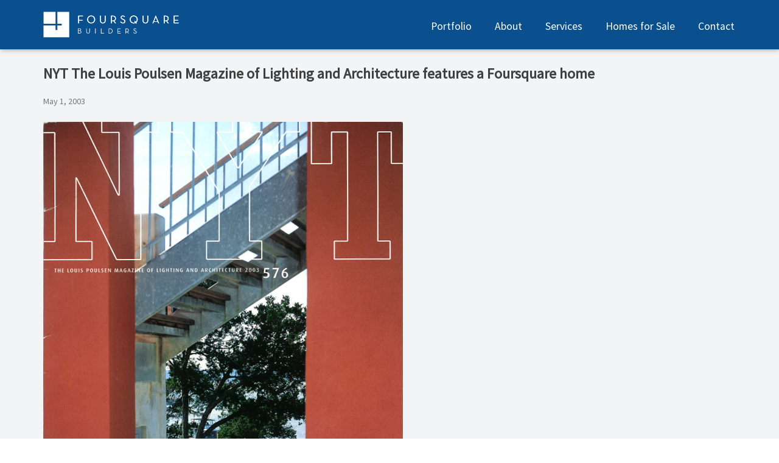

--- FILE ---
content_type: text/html; charset=UTF-8
request_url: https://foursquarebuilders.com/blog/2003/05/01/nyt-576/
body_size: 13863
content:
<!doctype html>
<html lang="en-US">
<head>
	<meta charset="UTF-8">
	<meta name="viewport" content="width=device-width, initial-scale=1">
	<link rel="profile" href="https://gmpg.org/xfn/11">
	<meta name='robots' content='index, follow, max-image-preview:large, max-snippet:-1, max-video-preview:-1' />

	<!-- This site is optimized with the Yoast SEO plugin v26.9 - https://yoast.com/product/yoast-seo-wordpress/ -->
	<title>NYT The Louis Poulsen Magazine of Lighting and Architecture features a Foursquare home - Foursquare Builders</title>
	<link rel="canonical" href="https://foursquarebuilders.com/blog/2003/05/01/nyt-576/" />
	<meta property="og:locale" content="en_US" />
	<meta property="og:type" content="article" />
	<meta property="og:title" content="NYT The Louis Poulsen Magazine of Lighting and Architecture features a Foursquare home - Foursquare Builders" />
	<meta property="og:description" content="Click here to download a PDF copy of this article" />
	<meta property="og:url" content="https://foursquarebuilders.com/blog/2003/05/01/nyt-576/" />
	<meta property="og:site_name" content="Foursquare Builders" />
	<meta property="article:publisher" content="https://www.facebook.com/FoursquareBuilders/" />
	<meta property="article:published_time" content="2003-05-02T00:01:46+00:00" />
	<meta property="article:modified_time" content="2013-11-14T00:23:01+00:00" />
	<meta property="og:image" content="https://i0.wp.com/foursquarebuilders.com/wp-content/uploads/2013/04/luxury-home-builders-austin14.jpg?fit=896%2C1200&ssl=1" />
	<meta property="og:image:width" content="896" />
	<meta property="og:image:height" content="1200" />
	<meta property="og:image:type" content="image/jpeg" />
	<meta name="author" content="admin" />
	<meta name="twitter:card" content="summary_large_image" />
	<meta name="twitter:creator" content="@4squareBuilders" />
	<meta name="twitter:site" content="@4squareBuilders" />
	<meta name="twitter:label1" content="Written by" />
	<meta name="twitter:data1" content="admin" />
	<script type="application/ld+json" class="yoast-schema-graph">{"@context":"https://schema.org","@graph":[{"@type":"Article","@id":"https://foursquarebuilders.com/blog/2003/05/01/nyt-576/#article","isPartOf":{"@id":"https://foursquarebuilders.com/blog/2003/05/01/nyt-576/"},"author":{"name":"admin","@id":"https://foursquarebuilders.com/#/schema/person/fd97570c7cec714d8778050732e249c4"},"headline":"NYT The Louis Poulsen Magazine of Lighting and Architecture features a Foursquare home","datePublished":"2003-05-02T00:01:46+00:00","dateModified":"2013-11-14T00:23:01+00:00","mainEntityOfPage":{"@id":"https://foursquarebuilders.com/blog/2003/05/01/nyt-576/"},"wordCount":23,"commentCount":0,"publisher":{"@id":"https://foursquarebuilders.com/#organization"},"image":{"@id":"https://foursquarebuilders.com/blog/2003/05/01/nyt-576/#primaryimage"},"thumbnailUrl":"https://foursquarebuilders.com/wp-content/uploads/2013/04/luxury-home-builders-austin14.jpg","articleSection":["News"],"inLanguage":"en-US","potentialAction":[{"@type":"CommentAction","name":"Comment","target":["https://foursquarebuilders.com/blog/2003/05/01/nyt-576/#respond"]}]},{"@type":"WebPage","@id":"https://foursquarebuilders.com/blog/2003/05/01/nyt-576/","url":"https://foursquarebuilders.com/blog/2003/05/01/nyt-576/","name":"NYT The Louis Poulsen Magazine of Lighting and Architecture features a Foursquare home - Foursquare Builders","isPartOf":{"@id":"https://foursquarebuilders.com/#website"},"primaryImageOfPage":{"@id":"https://foursquarebuilders.com/blog/2003/05/01/nyt-576/#primaryimage"},"image":{"@id":"https://foursquarebuilders.com/blog/2003/05/01/nyt-576/#primaryimage"},"thumbnailUrl":"https://foursquarebuilders.com/wp-content/uploads/2013/04/luxury-home-builders-austin14.jpg","datePublished":"2003-05-02T00:01:46+00:00","dateModified":"2013-11-14T00:23:01+00:00","breadcrumb":{"@id":"https://foursquarebuilders.com/blog/2003/05/01/nyt-576/#breadcrumb"},"inLanguage":"en-US","potentialAction":[{"@type":"ReadAction","target":["https://foursquarebuilders.com/blog/2003/05/01/nyt-576/"]}]},{"@type":"ImageObject","inLanguage":"en-US","@id":"https://foursquarebuilders.com/blog/2003/05/01/nyt-576/#primaryimage","url":"https://foursquarebuilders.com/wp-content/uploads/2013/04/luxury-home-builders-austin14.jpg","contentUrl":"https://foursquarebuilders.com/wp-content/uploads/2013/04/luxury-home-builders-austin14.jpg","width":896,"height":1200,"caption":"luxury home builders austin"},{"@type":"BreadcrumbList","@id":"https://foursquarebuilders.com/blog/2003/05/01/nyt-576/#breadcrumb","itemListElement":[{"@type":"ListItem","position":1,"name":"Home","item":"https://foursquarebuilders.com/"},{"@type":"ListItem","position":2,"name":"NYT The Louis Poulsen Magazine of Lighting and Architecture features a Foursquare home"}]},{"@type":"WebSite","@id":"https://foursquarebuilders.com/#website","url":"https://foursquarebuilders.com/","name":"Foursquare Builders","description":"Luxury Modern Homebuilder - Construction Management Professionals - Sustainable Building in Austin, TX","publisher":{"@id":"https://foursquarebuilders.com/#organization"},"potentialAction":[{"@type":"SearchAction","target":{"@type":"EntryPoint","urlTemplate":"https://foursquarebuilders.com/?s={search_term_string}"},"query-input":{"@type":"PropertyValueSpecification","valueRequired":true,"valueName":"search_term_string"}}],"inLanguage":"en-US"},{"@type":"Organization","@id":"https://foursquarebuilders.com/#organization","name":"Foursquare Builders","url":"https://foursquarebuilders.com/","logo":{"@type":"ImageObject","inLanguage":"en-US","@id":"https://foursquarebuilders.com/#/schema/logo/image/","url":"https://i0.wp.com/foursquarebuilders.com/wp-content/uploads/2019/07/FoursquareBuilders_new_logo_mark_512x512.png?fit=512%2C512&ssl=1","contentUrl":"https://i0.wp.com/foursquarebuilders.com/wp-content/uploads/2019/07/FoursquareBuilders_new_logo_mark_512x512.png?fit=512%2C512&ssl=1","width":512,"height":512,"caption":"Foursquare Builders"},"image":{"@id":"https://foursquarebuilders.com/#/schema/logo/image/"},"sameAs":["https://www.facebook.com/FoursquareBuilders/","https://x.com/4squareBuilders","https://www.instagram.com/foursquarebuilders/","https://www.linkedin.com/company/foursquare-builders-llc/about/","https://www.youtube.com/channel/UCzzUkp9P6pTIK1ldBgaqb4A"]},{"@type":"Person","@id":"https://foursquarebuilders.com/#/schema/person/fd97570c7cec714d8778050732e249c4","name":"admin","image":{"@type":"ImageObject","inLanguage":"en-US","@id":"https://foursquarebuilders.com/#/schema/person/image/","url":"https://secure.gravatar.com/avatar/24bddbb394eff14300a8d1b157a5407e4c7c907bc3c74f4f50f8313e8ef70c0f?s=96&d=mm&r=g","contentUrl":"https://secure.gravatar.com/avatar/24bddbb394eff14300a8d1b157a5407e4c7c907bc3c74f4f50f8313e8ef70c0f?s=96&d=mm&r=g","caption":"admin"},"url":"https://foursquarebuilders.com/blog/author/admin/"}]}</script>
	<!-- / Yoast SEO plugin. -->


<link rel='dns-prefetch' href='//use.fontawesome.com' />
<link rel="alternate" type="application/rss+xml" title="Foursquare Builders &raquo; Feed" href="https://foursquarebuilders.com/feed/" />
<link rel="alternate" type="application/rss+xml" title="Foursquare Builders &raquo; Comments Feed" href="https://foursquarebuilders.com/comments/feed/" />

        <link rel="preconnect" crossorigin="crossorigin" href="https://fonts.googleapis.com">

        <script>
           WebFontConfig = {
              google: { 
                families: ['Source Sans Pro', 'Lora', 'Josefin Sans']
                }
           };
        </script>

        <script>
            (function() {
                if (/Edge\/\d./i.test(navigator.userAgent)){
                    var fontCss = document.createElement('link');
                    fontCss.type = 'text/css';
                    fontCss.rel = 'stylesheet';
                    fontCss.href = 'https://fonts.googleapis.com/css?family=Source+Sans+Pro%7CLora%7CJosefin+Sans';
                    var s = document.getElementsByTagName('script')[0];
                    s.parentNode.insertBefore(fontCss, s);
                }
            })();
        </script>

        
        
        <link rel="alternate" type="application/rss+xml" title="Foursquare Builders &raquo; NYT The Louis Poulsen Magazine of Lighting and Architecture features a Foursquare home Comments Feed" href="https://foursquarebuilders.com/blog/2003/05/01/nyt-576/feed/" />
<link rel="alternate" title="oEmbed (JSON)" type="application/json+oembed" href="https://foursquarebuilders.com/wp-json/oembed/1.0/embed?url=https%3A%2F%2Ffoursquarebuilders.com%2Fblog%2F2003%2F05%2F01%2Fnyt-576%2F" />
<link rel="alternate" title="oEmbed (XML)" type="text/xml+oembed" href="https://foursquarebuilders.com/wp-json/oembed/1.0/embed?url=https%3A%2F%2Ffoursquarebuilders.com%2Fblog%2F2003%2F05%2F01%2Fnyt-576%2F&#038;format=xml" />
		<!-- This site uses the Google Analytics by MonsterInsights plugin v9.11.1 - Using Analytics tracking - https://www.monsterinsights.com/ -->
							<script src="//www.googletagmanager.com/gtag/js?id=G-FZELNC2B9T"  data-cfasync="false" data-wpfc-render="false" type="text/javascript" async></script>
			<script data-cfasync="false" data-wpfc-render="false" type="text/javascript">
				var mi_version = '9.11.1';
				var mi_track_user = true;
				var mi_no_track_reason = '';
								var MonsterInsightsDefaultLocations = {"page_location":"https:\/\/foursquarebuilders.com\/blog\/2003\/05\/01\/nyt-576\/"};
								if ( typeof MonsterInsightsPrivacyGuardFilter === 'function' ) {
					var MonsterInsightsLocations = (typeof MonsterInsightsExcludeQuery === 'object') ? MonsterInsightsPrivacyGuardFilter( MonsterInsightsExcludeQuery ) : MonsterInsightsPrivacyGuardFilter( MonsterInsightsDefaultLocations );
				} else {
					var MonsterInsightsLocations = (typeof MonsterInsightsExcludeQuery === 'object') ? MonsterInsightsExcludeQuery : MonsterInsightsDefaultLocations;
				}

								var disableStrs = [
										'ga-disable-G-FZELNC2B9T',
									];

				/* Function to detect opted out users */
				function __gtagTrackerIsOptedOut() {
					for (var index = 0; index < disableStrs.length; index++) {
						if (document.cookie.indexOf(disableStrs[index] + '=true') > -1) {
							return true;
						}
					}

					return false;
				}

				/* Disable tracking if the opt-out cookie exists. */
				if (__gtagTrackerIsOptedOut()) {
					for (var index = 0; index < disableStrs.length; index++) {
						window[disableStrs[index]] = true;
					}
				}

				/* Opt-out function */
				function __gtagTrackerOptout() {
					for (var index = 0; index < disableStrs.length; index++) {
						document.cookie = disableStrs[index] + '=true; expires=Thu, 31 Dec 2099 23:59:59 UTC; path=/';
						window[disableStrs[index]] = true;
					}
				}

				if ('undefined' === typeof gaOptout) {
					function gaOptout() {
						__gtagTrackerOptout();
					}
				}
								window.dataLayer = window.dataLayer || [];

				window.MonsterInsightsDualTracker = {
					helpers: {},
					trackers: {},
				};
				if (mi_track_user) {
					function __gtagDataLayer() {
						dataLayer.push(arguments);
					}

					function __gtagTracker(type, name, parameters) {
						if (!parameters) {
							parameters = {};
						}

						if (parameters.send_to) {
							__gtagDataLayer.apply(null, arguments);
							return;
						}

						if (type === 'event') {
														parameters.send_to = monsterinsights_frontend.v4_id;
							var hookName = name;
							if (typeof parameters['event_category'] !== 'undefined') {
								hookName = parameters['event_category'] + ':' + name;
							}

							if (typeof MonsterInsightsDualTracker.trackers[hookName] !== 'undefined') {
								MonsterInsightsDualTracker.trackers[hookName](parameters);
							} else {
								__gtagDataLayer('event', name, parameters);
							}
							
						} else {
							__gtagDataLayer.apply(null, arguments);
						}
					}

					__gtagTracker('js', new Date());
					__gtagTracker('set', {
						'developer_id.dZGIzZG': true,
											});
					if ( MonsterInsightsLocations.page_location ) {
						__gtagTracker('set', MonsterInsightsLocations);
					}
										__gtagTracker('config', 'G-FZELNC2B9T', {"forceSSL":"true"} );
										window.gtag = __gtagTracker;										(function () {
						/* https://developers.google.com/analytics/devguides/collection/analyticsjs/ */
						/* ga and __gaTracker compatibility shim. */
						var noopfn = function () {
							return null;
						};
						var newtracker = function () {
							return new Tracker();
						};
						var Tracker = function () {
							return null;
						};
						var p = Tracker.prototype;
						p.get = noopfn;
						p.set = noopfn;
						p.send = function () {
							var args = Array.prototype.slice.call(arguments);
							args.unshift('send');
							__gaTracker.apply(null, args);
						};
						var __gaTracker = function () {
							var len = arguments.length;
							if (len === 0) {
								return;
							}
							var f = arguments[len - 1];
							if (typeof f !== 'object' || f === null || typeof f.hitCallback !== 'function') {
								if ('send' === arguments[0]) {
									var hitConverted, hitObject = false, action;
									if ('event' === arguments[1]) {
										if ('undefined' !== typeof arguments[3]) {
											hitObject = {
												'eventAction': arguments[3],
												'eventCategory': arguments[2],
												'eventLabel': arguments[4],
												'value': arguments[5] ? arguments[5] : 1,
											}
										}
									}
									if ('pageview' === arguments[1]) {
										if ('undefined' !== typeof arguments[2]) {
											hitObject = {
												'eventAction': 'page_view',
												'page_path': arguments[2],
											}
										}
									}
									if (typeof arguments[2] === 'object') {
										hitObject = arguments[2];
									}
									if (typeof arguments[5] === 'object') {
										Object.assign(hitObject, arguments[5]);
									}
									if ('undefined' !== typeof arguments[1].hitType) {
										hitObject = arguments[1];
										if ('pageview' === hitObject.hitType) {
											hitObject.eventAction = 'page_view';
										}
									}
									if (hitObject) {
										action = 'timing' === arguments[1].hitType ? 'timing_complete' : hitObject.eventAction;
										hitConverted = mapArgs(hitObject);
										__gtagTracker('event', action, hitConverted);
									}
								}
								return;
							}

							function mapArgs(args) {
								var arg, hit = {};
								var gaMap = {
									'eventCategory': 'event_category',
									'eventAction': 'event_action',
									'eventLabel': 'event_label',
									'eventValue': 'event_value',
									'nonInteraction': 'non_interaction',
									'timingCategory': 'event_category',
									'timingVar': 'name',
									'timingValue': 'value',
									'timingLabel': 'event_label',
									'page': 'page_path',
									'location': 'page_location',
									'title': 'page_title',
									'referrer' : 'page_referrer',
								};
								for (arg in args) {
																		if (!(!args.hasOwnProperty(arg) || !gaMap.hasOwnProperty(arg))) {
										hit[gaMap[arg]] = args[arg];
									} else {
										hit[arg] = args[arg];
									}
								}
								return hit;
							}

							try {
								f.hitCallback();
							} catch (ex) {
							}
						};
						__gaTracker.create = newtracker;
						__gaTracker.getByName = newtracker;
						__gaTracker.getAll = function () {
							return [];
						};
						__gaTracker.remove = noopfn;
						__gaTracker.loaded = true;
						window['__gaTracker'] = __gaTracker;
					})();
									} else {
										console.log("");
					(function () {
						function __gtagTracker() {
							return null;
						}

						window['__gtagTracker'] = __gtagTracker;
						window['gtag'] = __gtagTracker;
					})();
									}
			</script>
							<!-- / Google Analytics by MonsterInsights -->
		<style id='wp-img-auto-sizes-contain-inline-css' type='text/css'>
img:is([sizes=auto i],[sizes^="auto," i]){contain-intrinsic-size:3000px 1500px}
/*# sourceURL=wp-img-auto-sizes-contain-inline-css */
</style>
<style id='wp-emoji-styles-inline-css' type='text/css'>

	img.wp-smiley, img.emoji {
		display: inline !important;
		border: none !important;
		box-shadow: none !important;
		height: 1em !important;
		width: 1em !important;
		margin: 0 0.07em !important;
		vertical-align: -0.1em !important;
		background: none !important;
		padding: 0 !important;
	}
/*# sourceURL=wp-emoji-styles-inline-css */
</style>
<style id='wp-block-library-inline-css' type='text/css'>
:root{--wp-block-synced-color:#7a00df;--wp-block-synced-color--rgb:122,0,223;--wp-bound-block-color:var(--wp-block-synced-color);--wp-editor-canvas-background:#ddd;--wp-admin-theme-color:#007cba;--wp-admin-theme-color--rgb:0,124,186;--wp-admin-theme-color-darker-10:#006ba1;--wp-admin-theme-color-darker-10--rgb:0,107,160.5;--wp-admin-theme-color-darker-20:#005a87;--wp-admin-theme-color-darker-20--rgb:0,90,135;--wp-admin-border-width-focus:2px}@media (min-resolution:192dpi){:root{--wp-admin-border-width-focus:1.5px}}.wp-element-button{cursor:pointer}:root .has-very-light-gray-background-color{background-color:#eee}:root .has-very-dark-gray-background-color{background-color:#313131}:root .has-very-light-gray-color{color:#eee}:root .has-very-dark-gray-color{color:#313131}:root .has-vivid-green-cyan-to-vivid-cyan-blue-gradient-background{background:linear-gradient(135deg,#00d084,#0693e3)}:root .has-purple-crush-gradient-background{background:linear-gradient(135deg,#34e2e4,#4721fb 50%,#ab1dfe)}:root .has-hazy-dawn-gradient-background{background:linear-gradient(135deg,#faaca8,#dad0ec)}:root .has-subdued-olive-gradient-background{background:linear-gradient(135deg,#fafae1,#67a671)}:root .has-atomic-cream-gradient-background{background:linear-gradient(135deg,#fdd79a,#004a59)}:root .has-nightshade-gradient-background{background:linear-gradient(135deg,#330968,#31cdcf)}:root .has-midnight-gradient-background{background:linear-gradient(135deg,#020381,#2874fc)}:root{--wp--preset--font-size--normal:16px;--wp--preset--font-size--huge:42px}.has-regular-font-size{font-size:1em}.has-larger-font-size{font-size:2.625em}.has-normal-font-size{font-size:var(--wp--preset--font-size--normal)}.has-huge-font-size{font-size:var(--wp--preset--font-size--huge)}.has-text-align-center{text-align:center}.has-text-align-left{text-align:left}.has-text-align-right{text-align:right}.has-fit-text{white-space:nowrap!important}#end-resizable-editor-section{display:none}.aligncenter{clear:both}.items-justified-left{justify-content:flex-start}.items-justified-center{justify-content:center}.items-justified-right{justify-content:flex-end}.items-justified-space-between{justify-content:space-between}.screen-reader-text{border:0;clip-path:inset(50%);height:1px;margin:-1px;overflow:hidden;padding:0;position:absolute;width:1px;word-wrap:normal!important}.screen-reader-text:focus{background-color:#ddd;clip-path:none;color:#444;display:block;font-size:1em;height:auto;left:5px;line-height:normal;padding:15px 23px 14px;text-decoration:none;top:5px;width:auto;z-index:100000}html :where(.has-border-color){border-style:solid}html :where([style*=border-top-color]){border-top-style:solid}html :where([style*=border-right-color]){border-right-style:solid}html :where([style*=border-bottom-color]){border-bottom-style:solid}html :where([style*=border-left-color]){border-left-style:solid}html :where([style*=border-width]){border-style:solid}html :where([style*=border-top-width]){border-top-style:solid}html :where([style*=border-right-width]){border-right-style:solid}html :where([style*=border-bottom-width]){border-bottom-style:solid}html :where([style*=border-left-width]){border-left-style:solid}html :where(img[class*=wp-image-]){height:auto;max-width:100%}:where(figure){margin:0 0 1em}html :where(.is-position-sticky){--wp-admin--admin-bar--position-offset:var(--wp-admin--admin-bar--height,0px)}@media screen and (max-width:600px){html :where(.is-position-sticky){--wp-admin--admin-bar--position-offset:0px}}

/*# sourceURL=wp-block-library-inline-css */
</style><style id='global-styles-inline-css' type='text/css'>
:root{--wp--preset--aspect-ratio--square: 1;--wp--preset--aspect-ratio--4-3: 4/3;--wp--preset--aspect-ratio--3-4: 3/4;--wp--preset--aspect-ratio--3-2: 3/2;--wp--preset--aspect-ratio--2-3: 2/3;--wp--preset--aspect-ratio--16-9: 16/9;--wp--preset--aspect-ratio--9-16: 9/16;--wp--preset--color--black: #000000;--wp--preset--color--cyan-bluish-gray: #abb8c3;--wp--preset--color--white: #ffffff;--wp--preset--color--pale-pink: #f78da7;--wp--preset--color--vivid-red: #cf2e2e;--wp--preset--color--luminous-vivid-orange: #ff6900;--wp--preset--color--luminous-vivid-amber: #fcb900;--wp--preset--color--light-green-cyan: #7bdcb5;--wp--preset--color--vivid-green-cyan: #00d084;--wp--preset--color--pale-cyan-blue: #8ed1fc;--wp--preset--color--vivid-cyan-blue: #0693e3;--wp--preset--color--vivid-purple: #9b51e0;--wp--preset--gradient--vivid-cyan-blue-to-vivid-purple: linear-gradient(135deg,rgb(6,147,227) 0%,rgb(155,81,224) 100%);--wp--preset--gradient--light-green-cyan-to-vivid-green-cyan: linear-gradient(135deg,rgb(122,220,180) 0%,rgb(0,208,130) 100%);--wp--preset--gradient--luminous-vivid-amber-to-luminous-vivid-orange: linear-gradient(135deg,rgb(252,185,0) 0%,rgb(255,105,0) 100%);--wp--preset--gradient--luminous-vivid-orange-to-vivid-red: linear-gradient(135deg,rgb(255,105,0) 0%,rgb(207,46,46) 100%);--wp--preset--gradient--very-light-gray-to-cyan-bluish-gray: linear-gradient(135deg,rgb(238,238,238) 0%,rgb(169,184,195) 100%);--wp--preset--gradient--cool-to-warm-spectrum: linear-gradient(135deg,rgb(74,234,220) 0%,rgb(151,120,209) 20%,rgb(207,42,186) 40%,rgb(238,44,130) 60%,rgb(251,105,98) 80%,rgb(254,248,76) 100%);--wp--preset--gradient--blush-light-purple: linear-gradient(135deg,rgb(255,206,236) 0%,rgb(152,150,240) 100%);--wp--preset--gradient--blush-bordeaux: linear-gradient(135deg,rgb(254,205,165) 0%,rgb(254,45,45) 50%,rgb(107,0,62) 100%);--wp--preset--gradient--luminous-dusk: linear-gradient(135deg,rgb(255,203,112) 0%,rgb(199,81,192) 50%,rgb(65,88,208) 100%);--wp--preset--gradient--pale-ocean: linear-gradient(135deg,rgb(255,245,203) 0%,rgb(182,227,212) 50%,rgb(51,167,181) 100%);--wp--preset--gradient--electric-grass: linear-gradient(135deg,rgb(202,248,128) 0%,rgb(113,206,126) 100%);--wp--preset--gradient--midnight: linear-gradient(135deg,rgb(2,3,129) 0%,rgb(40,116,252) 100%);--wp--preset--font-size--small: 13px;--wp--preset--font-size--medium: 20px;--wp--preset--font-size--large: 36px;--wp--preset--font-size--x-large: 42px;--wp--preset--spacing--20: 0.44rem;--wp--preset--spacing--30: 0.67rem;--wp--preset--spacing--40: 1rem;--wp--preset--spacing--50: 1.5rem;--wp--preset--spacing--60: 2.25rem;--wp--preset--spacing--70: 3.38rem;--wp--preset--spacing--80: 5.06rem;--wp--preset--shadow--natural: 6px 6px 9px rgba(0, 0, 0, 0.2);--wp--preset--shadow--deep: 12px 12px 50px rgba(0, 0, 0, 0.4);--wp--preset--shadow--sharp: 6px 6px 0px rgba(0, 0, 0, 0.2);--wp--preset--shadow--outlined: 6px 6px 0px -3px rgb(255, 255, 255), 6px 6px rgb(0, 0, 0);--wp--preset--shadow--crisp: 6px 6px 0px rgb(0, 0, 0);}:where(.is-layout-flex){gap: 0.5em;}:where(.is-layout-grid){gap: 0.5em;}body .is-layout-flex{display: flex;}.is-layout-flex{flex-wrap: wrap;align-items: center;}.is-layout-flex > :is(*, div){margin: 0;}body .is-layout-grid{display: grid;}.is-layout-grid > :is(*, div){margin: 0;}:where(.wp-block-columns.is-layout-flex){gap: 2em;}:where(.wp-block-columns.is-layout-grid){gap: 2em;}:where(.wp-block-post-template.is-layout-flex){gap: 1.25em;}:where(.wp-block-post-template.is-layout-grid){gap: 1.25em;}.has-black-color{color: var(--wp--preset--color--black) !important;}.has-cyan-bluish-gray-color{color: var(--wp--preset--color--cyan-bluish-gray) !important;}.has-white-color{color: var(--wp--preset--color--white) !important;}.has-pale-pink-color{color: var(--wp--preset--color--pale-pink) !important;}.has-vivid-red-color{color: var(--wp--preset--color--vivid-red) !important;}.has-luminous-vivid-orange-color{color: var(--wp--preset--color--luminous-vivid-orange) !important;}.has-luminous-vivid-amber-color{color: var(--wp--preset--color--luminous-vivid-amber) !important;}.has-light-green-cyan-color{color: var(--wp--preset--color--light-green-cyan) !important;}.has-vivid-green-cyan-color{color: var(--wp--preset--color--vivid-green-cyan) !important;}.has-pale-cyan-blue-color{color: var(--wp--preset--color--pale-cyan-blue) !important;}.has-vivid-cyan-blue-color{color: var(--wp--preset--color--vivid-cyan-blue) !important;}.has-vivid-purple-color{color: var(--wp--preset--color--vivid-purple) !important;}.has-black-background-color{background-color: var(--wp--preset--color--black) !important;}.has-cyan-bluish-gray-background-color{background-color: var(--wp--preset--color--cyan-bluish-gray) !important;}.has-white-background-color{background-color: var(--wp--preset--color--white) !important;}.has-pale-pink-background-color{background-color: var(--wp--preset--color--pale-pink) !important;}.has-vivid-red-background-color{background-color: var(--wp--preset--color--vivid-red) !important;}.has-luminous-vivid-orange-background-color{background-color: var(--wp--preset--color--luminous-vivid-orange) !important;}.has-luminous-vivid-amber-background-color{background-color: var(--wp--preset--color--luminous-vivid-amber) !important;}.has-light-green-cyan-background-color{background-color: var(--wp--preset--color--light-green-cyan) !important;}.has-vivid-green-cyan-background-color{background-color: var(--wp--preset--color--vivid-green-cyan) !important;}.has-pale-cyan-blue-background-color{background-color: var(--wp--preset--color--pale-cyan-blue) !important;}.has-vivid-cyan-blue-background-color{background-color: var(--wp--preset--color--vivid-cyan-blue) !important;}.has-vivid-purple-background-color{background-color: var(--wp--preset--color--vivid-purple) !important;}.has-black-border-color{border-color: var(--wp--preset--color--black) !important;}.has-cyan-bluish-gray-border-color{border-color: var(--wp--preset--color--cyan-bluish-gray) !important;}.has-white-border-color{border-color: var(--wp--preset--color--white) !important;}.has-pale-pink-border-color{border-color: var(--wp--preset--color--pale-pink) !important;}.has-vivid-red-border-color{border-color: var(--wp--preset--color--vivid-red) !important;}.has-luminous-vivid-orange-border-color{border-color: var(--wp--preset--color--luminous-vivid-orange) !important;}.has-luminous-vivid-amber-border-color{border-color: var(--wp--preset--color--luminous-vivid-amber) !important;}.has-light-green-cyan-border-color{border-color: var(--wp--preset--color--light-green-cyan) !important;}.has-vivid-green-cyan-border-color{border-color: var(--wp--preset--color--vivid-green-cyan) !important;}.has-pale-cyan-blue-border-color{border-color: var(--wp--preset--color--pale-cyan-blue) !important;}.has-vivid-cyan-blue-border-color{border-color: var(--wp--preset--color--vivid-cyan-blue) !important;}.has-vivid-purple-border-color{border-color: var(--wp--preset--color--vivid-purple) !important;}.has-vivid-cyan-blue-to-vivid-purple-gradient-background{background: var(--wp--preset--gradient--vivid-cyan-blue-to-vivid-purple) !important;}.has-light-green-cyan-to-vivid-green-cyan-gradient-background{background: var(--wp--preset--gradient--light-green-cyan-to-vivid-green-cyan) !important;}.has-luminous-vivid-amber-to-luminous-vivid-orange-gradient-background{background: var(--wp--preset--gradient--luminous-vivid-amber-to-luminous-vivid-orange) !important;}.has-luminous-vivid-orange-to-vivid-red-gradient-background{background: var(--wp--preset--gradient--luminous-vivid-orange-to-vivid-red) !important;}.has-very-light-gray-to-cyan-bluish-gray-gradient-background{background: var(--wp--preset--gradient--very-light-gray-to-cyan-bluish-gray) !important;}.has-cool-to-warm-spectrum-gradient-background{background: var(--wp--preset--gradient--cool-to-warm-spectrum) !important;}.has-blush-light-purple-gradient-background{background: var(--wp--preset--gradient--blush-light-purple) !important;}.has-blush-bordeaux-gradient-background{background: var(--wp--preset--gradient--blush-bordeaux) !important;}.has-luminous-dusk-gradient-background{background: var(--wp--preset--gradient--luminous-dusk) !important;}.has-pale-ocean-gradient-background{background: var(--wp--preset--gradient--pale-ocean) !important;}.has-electric-grass-gradient-background{background: var(--wp--preset--gradient--electric-grass) !important;}.has-midnight-gradient-background{background: var(--wp--preset--gradient--midnight) !important;}.has-small-font-size{font-size: var(--wp--preset--font-size--small) !important;}.has-medium-font-size{font-size: var(--wp--preset--font-size--medium) !important;}.has-large-font-size{font-size: var(--wp--preset--font-size--large) !important;}.has-x-large-font-size{font-size: var(--wp--preset--font-size--x-large) !important;}
:where(.wp-block-visual-portfolio-loop.is-layout-flex){gap: 1.25em;}:where(.wp-block-visual-portfolio-loop.is-layout-grid){gap: 1.25em;}
/*# sourceURL=global-styles-inline-css */
</style>

<style id='classic-theme-styles-inline-css' type='text/css'>
/*! This file is auto-generated */
.wp-block-button__link{color:#fff;background-color:#32373c;border-radius:9999px;box-shadow:none;text-decoration:none;padding:calc(.667em + 2px) calc(1.333em + 2px);font-size:1.125em}.wp-block-file__button{background:#32373c;color:#fff;text-decoration:none}
/*# sourceURL=/wp-includes/css/classic-themes.min.css */
</style>
<link rel='stylesheet' id='wpsr_main_css-css' href='https://foursquarebuilders.com/wp-content/plugins/wp-socializer/public/css/wpsr.min.css' type='text/css' media='all' />
<link rel='stylesheet' id='wpsr_fa_icons-css' href='https://use.fontawesome.com/releases/v6.7.2/css/all.css' type='text/css' media='all' />
<link rel='stylesheet' id='contact-form-7-css' href='https://foursquarebuilders.com/wp-content/plugins/contact-form-7/includes/css/styles.css' type='text/css' media='all' />
<link rel='stylesheet' id='foursquarebuilders-2019-style-css' href='https://foursquarebuilders.com/wp-content/themes/foursquarebuilders-2019/style.css' type='text/css' media='all' />
<script type="text/javascript" src="https://foursquarebuilders.com/wp-content/plugins/google-analytics-for-wordpress/assets/js/frontend-gtag.min.js" id="monsterinsights-frontend-script-js" async="async" data-wp-strategy="async"></script>
<script data-cfasync="false" data-wpfc-render="false" type="text/javascript" id='monsterinsights-frontend-script-js-extra'>/* <![CDATA[ */
var monsterinsights_frontend = {"js_events_tracking":"true","download_extensions":"doc,pdf,ppt,zip,xls,docx,pptx,xlsx","inbound_paths":"[]","home_url":"https:\/\/foursquarebuilders.com","hash_tracking":"false","v4_id":"G-FZELNC2B9T"};/* ]]> */
</script>
<script type="text/javascript" src="https://foursquarebuilders.com/wp-includes/js/jquery/jquery.min.js" id="jquery-core-js"></script>
<script type="text/javascript" src="https://foursquarebuilders.com/wp-includes/js/jquery/jquery-migrate.min.js" id="jquery-migrate-js"></script>
<link rel="https://api.w.org/" href="https://foursquarebuilders.com/wp-json/" /><link rel="alternate" title="JSON" type="application/json" href="https://foursquarebuilders.com/wp-json/wp/v2/posts/980" /><link rel="EditURI" type="application/rsd+xml" title="RSD" href="https://foursquarebuilders.com/xmlrpc.php?rsd" />
<meta name="generator" content="WordPress 6.9" />
<link rel='shortlink' href='https://foursquarebuilders.com/?p=980' />
<script type='text/javascript'>
/* <![CDATA[ */
var VPData = {"version":"3.4.1","pro":false,"__":{"couldnt_retrieve_vp":"Couldn't retrieve Visual Portfolio ID.","pswp_close":"Close (Esc)","pswp_share":"Share","pswp_fs":"Toggle fullscreen","pswp_zoom":"Zoom in\/out","pswp_prev":"Previous (arrow left)","pswp_next":"Next (arrow right)","pswp_share_fb":"Share on Facebook","pswp_share_tw":"Tweet","pswp_share_x":"X","pswp_share_pin":"Pin it","pswp_download":"Download","fancybox_close":"Close","fancybox_next":"Next","fancybox_prev":"Previous","fancybox_error":"The requested content cannot be loaded. <br \/> Please try again later.","fancybox_play_start":"Start slideshow","fancybox_play_stop":"Pause slideshow","fancybox_full_screen":"Full screen","fancybox_thumbs":"Thumbnails","fancybox_download":"Download","fancybox_share":"Share","fancybox_zoom":"Zoom"},"settingsPopupGallery":{"enable_on_wordpress_images":false,"vendor":"fancybox","deep_linking":false,"deep_linking_url_to_share_images":false,"show_arrows":true,"show_counter":true,"show_zoom_button":true,"show_fullscreen_button":true,"show_share_button":true,"show_close_button":true,"show_thumbs":true,"show_download_button":false,"show_slideshow":false,"click_to_zoom":true,"restore_focus":true},"screenSizes":[320,576,768,992,1200]};
/* ]]> */
</script>
		<noscript>
			<style type="text/css">
				.vp-portfolio__preloader-wrap{display:none}.vp-portfolio__filter-wrap,.vp-portfolio__items-wrap,.vp-portfolio__pagination-wrap,.vp-portfolio__sort-wrap{opacity:1;visibility:visible}.vp-portfolio__item .vp-portfolio__item-img noscript+img,.vp-portfolio__thumbnails-wrap{display:none}
			</style>
		</noscript>
		<link rel="pingback" href="https://foursquarebuilders.com/xmlrpc.php"><!-- Facebook Pixel Code -->
<script>
!function(f,b,e,v,n,t,s){if(f.fbq)return;n=f.fbq=function(){n.callMethod?
n.callMethod.apply(n,arguments):n.queue.push(arguments)};if(!f._fbq)f._fbq=n;
n.push=n;n.loaded=!0;n.version='2.0';n.queue=[];t=b.createElement(e);t.async=!0;
t.src=v;s=b.getElementsByTagName(e)[0];s.parentNode.insertBefore(t,s)}(window,
document,'script','https://connect.facebook.net/en_US/fbevents.js');

fbq('init', '332008217269540');
fbq('track', "PageView");</script>
<noscript><img height="1" width="1" style="display:none"
src="https://www.facebook.com/tr?id=332008217269540&ev=PageView&noscript=1"
/></noscript>
<!-- End Facebook Pixel Code --><link rel="icon" href="https://foursquarebuilders.com/wp-content/uploads/2019/07/cropped-FoursquareBuilders_new_logo_mark_512x512-32x32.png" sizes="32x32" />
<link rel="icon" href="https://foursquarebuilders.com/wp-content/uploads/2019/07/cropped-FoursquareBuilders_new_logo_mark_512x512-192x192.png" sizes="192x192" />
<link rel="apple-touch-icon" href="https://foursquarebuilders.com/wp-content/uploads/2019/07/cropped-FoursquareBuilders_new_logo_mark_512x512-180x180.png" />
<meta name="msapplication-TileImage" content="https://foursquarebuilders.com/wp-content/uploads/2019/07/cropped-FoursquareBuilders_new_logo_mark_512x512-270x270.png" />
		<style type="text/css" id="wp-custom-css">
			
.home .entry-title {
	display: none;
}

.home .hero {
	display: none;
}

/* Portfolio, About Us page */
#post-29 .entry-title, #post-5 .entry-title {
	display: none;
}

#main #post-29, #main #post-5 {
	margin-top: 1em !important;
}

.vp-portfolio__item-meta-excerpt {
	display: none;
}

.vp-portfolio__item-meta-title {line-height: 1em !important;}

.vp-portfolio__item-meta-title small {display: block; margin-top: .3em; color: #666;}

/* Hide Search in nav for now */
.header-nav-search-link {
	display: none !important;
}

.fancybox-image, .fancybox-spaceball {
    height: 68vh;
    width: auto;
		top: auto;
		bottom: 0;
}

.post-8465 .entry-header {
	display: none;
}

h1, h2, h3, h4, h5 {
	font-family: "Source Sans Pro", sans-serif;
}

.has-large-font-size {
	font-size: 28px !important;
}

.project-description {
	font-size: 22px;
}

.project-details {
	border-left: 1px solid rgba(0,0,0,.2);
	padding-left: 2em;
}

.single-portfolio.no-post-thumbnail #content, .single-post.no-post-thumbnail #content {
    padding-top: 4em;
}

.single-portfolio .gallery-item img {
	max-height: 80vh;
	width: auto;
}

.socializer {
	display: flex;
	justify-content: flex-end !important;
}

/* Youtube Shorts - fix height */
.wp-embed-aspect-9-16 iframe {
	width: 315px !important;
	height: 560px !important;
}		</style>
		</head>

<body data-rsssl=1 class="wp-singular post-template-default single single-post postid-980 single-format-standard wp-theme-foursquarebuilders-2019 metaslider-plugin no-sidebar no-post-thumbnail">

<div id="page" class="site">
	<a class="skip-link screen-reader-text" href="#content">Skip to content</a>

	<header id="masthead" class="site-header" role="banner">
		<div class="container">
			<div class="row">
				<div class="col-md-12">
					<div class="site-branding">
						<div class="site-title"><a href="https://foursquarebuilders.com/" rel="home"><img src="https://foursquarebuilders.com/wp-content/themes/foursquarebuilders-2019/images/FoursquareBuilders_logo_horizontal_white.svg" id="mobile-logo-header" alt="Foursquare Builders - Luxury Modern Homebuilder &#8211; Construction Management Professionals &#8211; Sustainable Building in Austin, TX" width="224" height="43"><!--<img src="https://foursquarebuilders.com/wp-content/themes/foursquarebuilders-2019/images/FoursquareBuilders_logo_stacked_white.svg" id="desktop-logo-header" alt="Foursquare Builders - Luxury Modern Homebuilder &#8211; Construction Management Professionals &#8211; Sustainable Building in Austin, TX" width="200" height="95">--></a></div>
					</div><!-- .site-branding -->
					<button id="nav-toggle" aria-controls="primary-menu" aria-expanded="false"><i class="screen-reader-text">Menu</i><span></span></button>

					<form role="search" method="get" class="search-form" id="header-search-form" action="https://foursquarebuilders.com/">
						<label>
							<!--<img src="https://foursquarebuilders.com/wp-content/themes/foursquarebuilders-2019/images/search_white.svg" alt="Search" id="header-search-icon">-->
							<span class="screen-reader-text">Search for:</span>
							<input type="search" class="search-field" placeholder="Search..." value="" name="s">
						</label>
						<!--<input type="submit" class="search-submit" value="Search">-->
					</form>

					<nav id="site-navigation" class="main-navigation" role="navigation">
					
						<div class="menu-navigation-menu-container"><ul id="primary-menu" class="menu"><li id="menu-item-2755" class="menu-item menu-item-type-post_type menu-item-object-page menu-item-2755"><a href="https://foursquarebuilders.com/portfolio/" data-ps2id-api="true">Portfolio</a></li>
<li id="menu-item-2530" class="menu-item menu-item-type-post_type menu-item-object-page menu-item-2530"><a href="https://foursquarebuilders.com/about-us/" data-ps2id-api="true">About</a></li>
<li id="menu-item-2957" class="menu-item menu-item-type-post_type menu-item-object-page menu-item-2957"><a href="https://foursquarebuilders.com/services/" data-ps2id-api="true">Services</a></li>
<li id="menu-item-8476" class="menu-item menu-item-type-post_type menu-item-object-page menu-item-8476"><a href="https://foursquarebuilders.com/for-sale/" data-ps2id-api="true">Homes for Sale</a></li>
<li id="menu-item-927" class="menu-item menu-item-type-post_type menu-item-object-page menu-item-927"><a href="https://foursquarebuilders.com/contact-us/" data-ps2id-api="true">Contact</a></li>
<li id="menu-item-2756" class="header-nav-search-link menu-item menu-item-type-custom menu-item-object-custom menu-item-2756"><a href="#" data-ps2id-api="true">Search</a></li>
</ul></div>						
					</nav><!-- #site-navigation -->
				</div>
			</div>
		</div>

	</header><!-- #masthead -->

	<div id="content" class="site-content" role="main">

	<div id="primary" class="content-area">
		<main id="main" class="site-main">

		
<article id="post-980" class="post-980 post type-post status-publish format-standard has-post-thumbnail hentry category-news">

    

    <header class="entry-header  entry-header-no-featured-image" >
            </header><!-- .entry-header -->

    <div class="container">
        <div class="row">
            <div class="col-md-12">
                <div class="entry-content">        

                    <h1 class="entry-title">NYT The Louis Poulsen Magazine of Lighting and Architecture features a Foursquare home</h1>
                    <div class="posted-on">
                        May 1, 2003                    </div>

                    <p><a href="https://foursquarebuilders.com/wp-content/uploads/2009/05/20090430093335.jpg"><img fetchpriority="high" decoding="async" class="alignnone size-full wp-image-400" title="20090430093335" src="https://foursquarebuilders.com/wp-content/uploads/2009/05/20090430093335.jpg" alt="20090430093335" width="591" height="836" /></a></p>
<p><strong><a href="/wp-content/uploads/2009/05/nyt_576.pdf">Click here</a> to download a PDF copy of this article</strong></p>

                                    </div><!-- .entry-content -->
            </div>
        </div>
    </div>

</article><!-- #post-980 -->
            <div class="container">
                <div class="row">
                    <div class="col-md-12">
                        
	<nav class="navigation post-navigation" aria-label="Posts">
		<h2 class="screen-reader-text">Post navigation</h2>
		<div class="nav-links"><div class="nav-next"><a href="https://foursquarebuilders.com/blog/2009/01/18/home-near-hamilton-pool-ready-for-large-family-guests/" rel="next">Next post</a></div></div>
	</nav>    
                    </div>
                </div>
                <div class="row">
                    <div class="col-md-12">
                        
<div class="container">
    <div class="row">
        <div class="col-md-12">
            <div id="comments" class="comments-area">

		<div id="respond" class="comment-respond">
		<h3 id="reply-title" class="comment-reply-title">Leave a Reply <small><a rel="nofollow" id="cancel-comment-reply-link" href="/blog/2003/05/01/nyt-576/#respond" style="display:none;">Cancel reply</a></small></h3><form action="https://foursquarebuilders.com/wp-comments-post.php" method="post" id="commentform" class="comment-form"><p class="comment-notes"><span id="email-notes">Your email address will not be published.</span> <span class="required-field-message">Required fields are marked <span class="required">*</span></span></p><p class="comment-form-comment"><label for="comment">Comment <span class="required">*</span></label> <textarea id="comment" name="comment" cols="45" rows="8" maxlength="65525" required></textarea></p><p class="comment-form-author"><label for="author">Name <span class="required">*</span></label> <input id="author" name="author" type="text" value="" size="30" maxlength="245" autocomplete="name" required /></p>
<p class="comment-form-email"><label for="email">Email <span class="required">*</span></label> <input id="email" name="email" type="email" value="" size="30" maxlength="100" aria-describedby="email-notes" autocomplete="email" required /></p>
<p class="comment-form-url"><label for="url">Website</label> <input id="url" name="url" type="url" value="" size="30" maxlength="200" autocomplete="url" /></p>
<p class="form-submit"><input name="submit" type="submit" id="submit" class="submit" value="Post Comment" /> <input type='hidden' name='comment_post_ID' value='980' id='comment_post_ID' />
<input type='hidden' name='comment_parent' id='comment_parent' value='0' />
</p><p style="display: none;"><input type="hidden" id="akismet_comment_nonce" name="akismet_comment_nonce" value="579b1e4d9b" /></p><p style="display: none !important;" class="akismet-fields-container" data-prefix="ak_"><label>&#916;<textarea name="ak_hp_textarea" cols="45" rows="8" maxlength="100"></textarea></label><input type="hidden" id="ak_js_1" name="ak_js" value="58"/><script>document.getElementById( "ak_js_1" ).setAttribute( "value", ( new Date() ).getTime() );</script></p></form>	</div><!-- #respond -->
	<p class="akismet_comment_form_privacy_notice">This site uses Akismet to reduce spam. <a href="https://akismet.com/privacy/" target="_blank" rel="nofollow noopener">Learn how your comment data is processed.</a></p>
            </div><!-- #comments -->
        </div>
    </div>
</div>                    </div>                    
                </div>
            </div>
            
		</main><!-- #main -->
	</div><!-- #primary -->


	</div><!-- #content -->

	<footer id="footer-container" class="site-footer container">

            <div class="row footer-top-area" role="contentinfo">
                <div class="col-md-12">
                                    </div>
            </div>

	    <div class="row">

	        <!--<div class="col-md-3 col-xs-hide">
                <a href="https://foursquarebuilders.com/" rel="home"><img src="https://foursquarebuilders.com/wp-content/themes/foursquarebuilders-2019/images/FoursquareBuilders_logo_horizontal.svg" id="footer-logo" alt="Foursquare Builders - Luxury Modern Homebuilder &#8211; Construction Management Professionals &#8211; Sustainable Building in Austin, TX" width="224" height="43"></a>
            </div>-->
	        <div class="col-md-4">
	            <section id="text-2" class="widget widget_text">			<div class="textwidget"><div style="margin-top: -8px;">507 Walsh St. • Austin, TX 78703<br />
Mobile: (512) 944-4520<br />
Office: (512) 912-7533<br />
<a href="mailto:wes@foursquarebuilders.com">wes@foursquarebuilders.com</a></div>
</div>
		</section>	        </div>
	        <div class="col-md-4">
	            <section id="media_image-3" class="widget widget_media_image"><a href="https://foursquarebuilders.com/contact-us/#contact_form"><img width="1024" height="768" src="https://foursquarebuilders.com/wp-content/uploads/2025/08/FB20-ITTB-resized-1024x768.jpg" class="image wp-image-10729  attachment-large size-large" alt="20 Years – It&#039;s Time to Build! Foursquare Builders" style="max-width: 100%; height: auto;" decoding="async" loading="lazy" srcset="https://foursquarebuilders.com/wp-content/uploads/2025/08/FB20-ITTB-resized-1024x768.jpg 1024w, https://foursquarebuilders.com/wp-content/uploads/2025/08/FB20-ITTB-resized-300x225.jpg 300w, https://foursquarebuilders.com/wp-content/uploads/2025/08/FB20-ITTB-resized-500x375.jpg 500w, https://foursquarebuilders.com/wp-content/uploads/2025/08/FB20-ITTB-resized-800x600.jpg 800w, https://foursquarebuilders.com/wp-content/uploads/2025/08/FB20-ITTB-resized.jpg 1200w" sizes="auto, (max-width: 1024px) 100vw, 1024px" /></a></section><section id="custom_html-2" class="widget_text widget widget_custom_html"><div class="textwidget custom-html-widget"><div style="margin-top: -10px;">

<!-- wp:spacer {"height":"10px"} -->
<div style="height:10px" aria-hidden="true" class="wp-block-spacer"></div>
<!-- /wp:spacer -->

<!-- wp:buttons {"layout":{"type":"flex","justifyContent":"center"}} -->
<div class="wp-block-buttons" style="text-align: center;     justify-content: center; display: flex;"><!-- wp:button {"textAlign":"center","textColor":"white","width":50,"style":{"elements":{"link":{"color":{"text":"#ffffff"}}},"color":{"background":"#0a508d"}},"fontSize":"medium"} -->
<div class="wp-block-button has-custom-width wp-block-button__width-75 has-custom-font-size has-medium-font-size" style="text-align: center;"><a class="wp-block-button__link has-white-color has-text-color has-background has-link-color has-text-align-center wp-element-button" href="/contact/#contact_form" style="background-color:#0a508d; color: #fff !important; text-align: center; font-size: 18px;">Contact Us</a></div>
<!-- /wp:button --></div>
<!-- /wp:buttons -->
</div></div></section>	        </div>
	        <div class="col-md-4">
	            <section id="wpsr_follow_icons_widget-3" class="widget widget_wpsr_follow_icons_widget"><div class="socializer sr-followbar sr-32px sr-circle sr-opacity sr-pad sr-multiline"><span class="sr-houzz"><a data-id="houzz" style="color:#ffffff;" rel="nofollow me" href="https://www.houzz.com/pro/foursquarebuilders/foursquare-builders" target="_blank" title="Follow us on Houzz"><i class="fab fa-houzz"></i></a></span><span class="sr-facebook"><a data-id="facebook" style="color:#ffffff;" rel="nofollow me" href="https://www.facebook.com/FoursquareBuilders" target="_blank" title="Follow us on Facebook"><i class="fab fa-facebook-f"></i></a></span><span class="sr-instagram"><a data-id="instagram" style="color:#ffffff;" rel="nofollow me" href="https://www.instagram.com/FoursquareBuilders/" target="_blank" title="Follow us on Instagram"><i class="fab fa-instagram"></i></a></span><span class="sr-x"><a data-id="x" style="color:#ffffff;" rel="nofollow me" href="https://x.com/4squareBuilders" target="_blank" title="Follow us on X (Twitter)"><i class="fab fa-x-twitter"></i></a></span><span class="sr-linkedin"><a data-id="linkedin" style="color:#ffffff;" rel="nofollow me" href="https://www.linkedin.com/company/foursquare-builders-llc/about/" target="_blank" title="Follow us on LinkedIn"><i class="fab fa-linkedin-in"></i></a></span></div></section><section id="text-5" class="widget widget_text">			<div class="textwidget"><div style="text-align: right; color: #666;"><span style="color: rgba(0,0,0,.4);">Site by <a style="color: rgba(0,0,0,.4) !important;" href="https://serafinistudios.com/">Serafini Studios</a></span></div>
<div style="text-align: right; color: #666;">
© Foursquare Builders<br /><a href="/privacy-policy/">Terms and Conditions / Privacy Policy</a></div>
</div>
		</section>	        </div>
	    </div>
	    <div class="row footer-bottom-area" role="contentinfo">
	        <div class="col-md-12">
	            	        </div>
	    </div>
	</footer>

</div><!-- #page -->

<script type="speculationrules">
{"prefetch":[{"source":"document","where":{"and":[{"href_matches":"/*"},{"not":{"href_matches":["/wp-*.php","/wp-admin/*","/wp-content/uploads/*","/wp-content/*","/wp-content/plugins/*","/wp-content/themes/foursquarebuilders-2019/*","/*\\?(.+)"]}},{"not":{"selector_matches":"a[rel~=\"nofollow\"]"}},{"not":{"selector_matches":".no-prefetch, .no-prefetch a"}}]},"eagerness":"conservative"}]}
</script>
<style type="text/css">
/* Inserted by mu-plugins/global-css.php */
/* Hide Google ReCaptcha v3 floating badges */
.grecaptcha-badge {
    visibility: hidden;
    opacity: 0;
}
</style>


<!-- WP Socializer 7.9 - JS - Start -->

<!-- WP Socializer - JS - End -->
<script type="text/javascript" id="page-scroll-to-id-plugin-script-js-extra">
/* <![CDATA[ */
var mPS2id_params = {"instances":{"mPS2id_instance_0":{"selector":"a[href*='#']:not([href='#'])","autoSelectorMenuLinks":"true","excludeSelector":"a[href^='#tab-'], a[href^='#tabs-'], a[data-toggle]:not([data-toggle='tooltip']), a[data-slide], a[data-vc-tabs], a[data-vc-accordion]","scrollSpeed":400,"autoScrollSpeed":"true","scrollEasing":"easeInOutQuint","scrollingEasing":"easeOutQuint","forceScrollEasing":"false","pageEndSmoothScroll":"true","stopScrollOnUserAction":"false","autoCorrectScroll":"false","autoCorrectScrollExtend":"false","layout":"vertical","offset":"200","dummyOffset":"false","highlightSelector":"","clickedClass":"mPS2id-clicked","targetClass":"mPS2id-target","highlightClass":"mPS2id-highlight","forceSingleHighlight":"false","keepHighlightUntilNext":"false","highlightByNextTarget":"false","appendHash":"false","scrollToHash":"true","scrollToHashForAll":"true","scrollToHashDelay":0,"scrollToHashUseElementData":"true","scrollToHashRemoveUrlHash":"false","disablePluginBelow":0,"adminDisplayWidgetsId":"true","adminTinyMCEbuttons":"true","unbindUnrelatedClickEvents":"false","unbindUnrelatedClickEventsSelector":"","normalizeAnchorPointTargets":"false","encodeLinks":"false"}},"total_instances":"1","shortcode_class":"_ps2id"};
//# sourceURL=page-scroll-to-id-plugin-script-js-extra
/* ]]> */
</script>
<script type="text/javascript" src="https://foursquarebuilders.com/wp-content/plugins/page-scroll-to-id/js/page-scroll-to-id.min.js" id="page-scroll-to-id-plugin-script-js"></script>
<script type="text/javascript" src="https://foursquarebuilders.com/wp-includes/js/dist/hooks.min.js" id="wp-hooks-js"></script>
<script type="text/javascript" src="https://foursquarebuilders.com/wp-includes/js/dist/i18n.min.js" id="wp-i18n-js"></script>
<script type="text/javascript" id="wp-i18n-js-after">
/* <![CDATA[ */
wp.i18n.setLocaleData( { 'text direction\u0004ltr': [ 'ltr' ] } );
//# sourceURL=wp-i18n-js-after
/* ]]> */
</script>
<script type="text/javascript" src="https://foursquarebuilders.com/wp-content/plugins/contact-form-7/includes/swv/js/index.js" id="swv-js"></script>
<script type="text/javascript" id="contact-form-7-js-before">
/* <![CDATA[ */
var wpcf7 = {
    "api": {
        "root": "https:\/\/foursquarebuilders.com\/wp-json\/",
        "namespace": "contact-form-7\/v1"
    },
    "cached": 1
};
//# sourceURL=contact-form-7-js-before
/* ]]> */
</script>
<script type="text/javascript" src="https://foursquarebuilders.com/wp-content/plugins/contact-form-7/includes/js/index.js" id="contact-form-7-js"></script>
<script type="text/javascript" src="https://foursquarebuilders.com/wp-content/themes/foursquarebuilders-2019/js/app.js" id="foursquarebuilders-2019-app-js-js"></script>
<script type="text/javascript" src="https://foursquarebuilders.com/wp-includes/js/comment-reply.min.js" id="comment-reply-js" async="async" data-wp-strategy="async" fetchpriority="low"></script>
<script type="text/javascript" src="https://www.google.com/recaptcha/api.js?render=6Ld7HIQUAAAAAAxiPmGPQexFCuwfMfy6LHsv_27U&amp;ver=3.0" id="google-recaptcha-js"></script>
<script type="text/javascript" src="https://foursquarebuilders.com/wp-includes/js/dist/vendor/wp-polyfill.min.js" id="wp-polyfill-js"></script>
<script type="text/javascript" id="wpcf7-recaptcha-js-before">
/* <![CDATA[ */
var wpcf7_recaptcha = {
    "sitekey": "6Ld7HIQUAAAAAAxiPmGPQexFCuwfMfy6LHsv_27U",
    "actions": {
        "homepage": "homepage",
        "contactform": "contactform"
    }
};
//# sourceURL=wpcf7-recaptcha-js-before
/* ]]> */
</script>
<script type="text/javascript" src="https://foursquarebuilders.com/wp-content/plugins/contact-form-7/modules/recaptcha/index.js" id="wpcf7-recaptcha-js"></script>
<script defer type="text/javascript" src="https://foursquarebuilders.com/wp-content/plugins/akismet/_inc/akismet-frontend.js" id="akismet-frontend-js"></script>
<script type="text/javascript" id="wpsr_main_js-js-extra">
/* <![CDATA[ */
var wp_socializer = {"ajax_url":"https://foursquarebuilders.com/wp-admin/admin-ajax.php"};
//# sourceURL=wpsr_main_js-js-extra
/* ]]> */
</script>
<script type="text/javascript" src="https://foursquarebuilders.com/wp-content/plugins/wp-socializer/public/js/wp-socializer.min.js" id="wpsr_main_js-js"></script>
<script type="text/javascript" id="get-the-page-js-extra">
/* <![CDATA[ */
var ajaxurl = "https://foursquarebuilders.com/wp-admin/admin-ajax.php";
//# sourceURL=get-the-page-js-extra
/* ]]> */
</script>
<script type="text/javascript" src="https://foursquarebuilders.com/wp-content/plugins/contactic/assets/js/get-the-page.js" id="get-the-page-js"></script>
<script type="text/javascript" src="https://foursquarebuilders.com/wp-content/plugins/visual-portfolio/build/assets/js/pagination-infinite.js" id="visual-portfolio-pagination-infinite-js"></script>

</body>
</html>

<!--
Performance optimized by W3 Total Cache. Learn more: https://www.boldgrid.com/w3-total-cache/?utm_source=w3tc&utm_medium=footer_comment&utm_campaign=free_plugin

Page Caching using Disk: Enhanced 

Served from: foursquarebuilders.com @ 2026-02-03 14:08:20 by W3 Total Cache
-->

--- FILE ---
content_type: text/html; charset=utf-8
request_url: https://www.google.com/recaptcha/api2/anchor?ar=1&k=6Ld7HIQUAAAAAAxiPmGPQexFCuwfMfy6LHsv_27U&co=aHR0cHM6Ly9mb3Vyc3F1YXJlYnVpbGRlcnMuY29tOjQ0Mw..&hl=en&v=N67nZn4AqZkNcbeMu4prBgzg&size=invisible&anchor-ms=20000&execute-ms=30000&cb=cmv9k9bhc44s
body_size: 48810
content:
<!DOCTYPE HTML><html dir="ltr" lang="en"><head><meta http-equiv="Content-Type" content="text/html; charset=UTF-8">
<meta http-equiv="X-UA-Compatible" content="IE=edge">
<title>reCAPTCHA</title>
<style type="text/css">
/* cyrillic-ext */
@font-face {
  font-family: 'Roboto';
  font-style: normal;
  font-weight: 400;
  font-stretch: 100%;
  src: url(//fonts.gstatic.com/s/roboto/v48/KFO7CnqEu92Fr1ME7kSn66aGLdTylUAMa3GUBHMdazTgWw.woff2) format('woff2');
  unicode-range: U+0460-052F, U+1C80-1C8A, U+20B4, U+2DE0-2DFF, U+A640-A69F, U+FE2E-FE2F;
}
/* cyrillic */
@font-face {
  font-family: 'Roboto';
  font-style: normal;
  font-weight: 400;
  font-stretch: 100%;
  src: url(//fonts.gstatic.com/s/roboto/v48/KFO7CnqEu92Fr1ME7kSn66aGLdTylUAMa3iUBHMdazTgWw.woff2) format('woff2');
  unicode-range: U+0301, U+0400-045F, U+0490-0491, U+04B0-04B1, U+2116;
}
/* greek-ext */
@font-face {
  font-family: 'Roboto';
  font-style: normal;
  font-weight: 400;
  font-stretch: 100%;
  src: url(//fonts.gstatic.com/s/roboto/v48/KFO7CnqEu92Fr1ME7kSn66aGLdTylUAMa3CUBHMdazTgWw.woff2) format('woff2');
  unicode-range: U+1F00-1FFF;
}
/* greek */
@font-face {
  font-family: 'Roboto';
  font-style: normal;
  font-weight: 400;
  font-stretch: 100%;
  src: url(//fonts.gstatic.com/s/roboto/v48/KFO7CnqEu92Fr1ME7kSn66aGLdTylUAMa3-UBHMdazTgWw.woff2) format('woff2');
  unicode-range: U+0370-0377, U+037A-037F, U+0384-038A, U+038C, U+038E-03A1, U+03A3-03FF;
}
/* math */
@font-face {
  font-family: 'Roboto';
  font-style: normal;
  font-weight: 400;
  font-stretch: 100%;
  src: url(//fonts.gstatic.com/s/roboto/v48/KFO7CnqEu92Fr1ME7kSn66aGLdTylUAMawCUBHMdazTgWw.woff2) format('woff2');
  unicode-range: U+0302-0303, U+0305, U+0307-0308, U+0310, U+0312, U+0315, U+031A, U+0326-0327, U+032C, U+032F-0330, U+0332-0333, U+0338, U+033A, U+0346, U+034D, U+0391-03A1, U+03A3-03A9, U+03B1-03C9, U+03D1, U+03D5-03D6, U+03F0-03F1, U+03F4-03F5, U+2016-2017, U+2034-2038, U+203C, U+2040, U+2043, U+2047, U+2050, U+2057, U+205F, U+2070-2071, U+2074-208E, U+2090-209C, U+20D0-20DC, U+20E1, U+20E5-20EF, U+2100-2112, U+2114-2115, U+2117-2121, U+2123-214F, U+2190, U+2192, U+2194-21AE, U+21B0-21E5, U+21F1-21F2, U+21F4-2211, U+2213-2214, U+2216-22FF, U+2308-230B, U+2310, U+2319, U+231C-2321, U+2336-237A, U+237C, U+2395, U+239B-23B7, U+23D0, U+23DC-23E1, U+2474-2475, U+25AF, U+25B3, U+25B7, U+25BD, U+25C1, U+25CA, U+25CC, U+25FB, U+266D-266F, U+27C0-27FF, U+2900-2AFF, U+2B0E-2B11, U+2B30-2B4C, U+2BFE, U+3030, U+FF5B, U+FF5D, U+1D400-1D7FF, U+1EE00-1EEFF;
}
/* symbols */
@font-face {
  font-family: 'Roboto';
  font-style: normal;
  font-weight: 400;
  font-stretch: 100%;
  src: url(//fonts.gstatic.com/s/roboto/v48/KFO7CnqEu92Fr1ME7kSn66aGLdTylUAMaxKUBHMdazTgWw.woff2) format('woff2');
  unicode-range: U+0001-000C, U+000E-001F, U+007F-009F, U+20DD-20E0, U+20E2-20E4, U+2150-218F, U+2190, U+2192, U+2194-2199, U+21AF, U+21E6-21F0, U+21F3, U+2218-2219, U+2299, U+22C4-22C6, U+2300-243F, U+2440-244A, U+2460-24FF, U+25A0-27BF, U+2800-28FF, U+2921-2922, U+2981, U+29BF, U+29EB, U+2B00-2BFF, U+4DC0-4DFF, U+FFF9-FFFB, U+10140-1018E, U+10190-1019C, U+101A0, U+101D0-101FD, U+102E0-102FB, U+10E60-10E7E, U+1D2C0-1D2D3, U+1D2E0-1D37F, U+1F000-1F0FF, U+1F100-1F1AD, U+1F1E6-1F1FF, U+1F30D-1F30F, U+1F315, U+1F31C, U+1F31E, U+1F320-1F32C, U+1F336, U+1F378, U+1F37D, U+1F382, U+1F393-1F39F, U+1F3A7-1F3A8, U+1F3AC-1F3AF, U+1F3C2, U+1F3C4-1F3C6, U+1F3CA-1F3CE, U+1F3D4-1F3E0, U+1F3ED, U+1F3F1-1F3F3, U+1F3F5-1F3F7, U+1F408, U+1F415, U+1F41F, U+1F426, U+1F43F, U+1F441-1F442, U+1F444, U+1F446-1F449, U+1F44C-1F44E, U+1F453, U+1F46A, U+1F47D, U+1F4A3, U+1F4B0, U+1F4B3, U+1F4B9, U+1F4BB, U+1F4BF, U+1F4C8-1F4CB, U+1F4D6, U+1F4DA, U+1F4DF, U+1F4E3-1F4E6, U+1F4EA-1F4ED, U+1F4F7, U+1F4F9-1F4FB, U+1F4FD-1F4FE, U+1F503, U+1F507-1F50B, U+1F50D, U+1F512-1F513, U+1F53E-1F54A, U+1F54F-1F5FA, U+1F610, U+1F650-1F67F, U+1F687, U+1F68D, U+1F691, U+1F694, U+1F698, U+1F6AD, U+1F6B2, U+1F6B9-1F6BA, U+1F6BC, U+1F6C6-1F6CF, U+1F6D3-1F6D7, U+1F6E0-1F6EA, U+1F6F0-1F6F3, U+1F6F7-1F6FC, U+1F700-1F7FF, U+1F800-1F80B, U+1F810-1F847, U+1F850-1F859, U+1F860-1F887, U+1F890-1F8AD, U+1F8B0-1F8BB, U+1F8C0-1F8C1, U+1F900-1F90B, U+1F93B, U+1F946, U+1F984, U+1F996, U+1F9E9, U+1FA00-1FA6F, U+1FA70-1FA7C, U+1FA80-1FA89, U+1FA8F-1FAC6, U+1FACE-1FADC, U+1FADF-1FAE9, U+1FAF0-1FAF8, U+1FB00-1FBFF;
}
/* vietnamese */
@font-face {
  font-family: 'Roboto';
  font-style: normal;
  font-weight: 400;
  font-stretch: 100%;
  src: url(//fonts.gstatic.com/s/roboto/v48/KFO7CnqEu92Fr1ME7kSn66aGLdTylUAMa3OUBHMdazTgWw.woff2) format('woff2');
  unicode-range: U+0102-0103, U+0110-0111, U+0128-0129, U+0168-0169, U+01A0-01A1, U+01AF-01B0, U+0300-0301, U+0303-0304, U+0308-0309, U+0323, U+0329, U+1EA0-1EF9, U+20AB;
}
/* latin-ext */
@font-face {
  font-family: 'Roboto';
  font-style: normal;
  font-weight: 400;
  font-stretch: 100%;
  src: url(//fonts.gstatic.com/s/roboto/v48/KFO7CnqEu92Fr1ME7kSn66aGLdTylUAMa3KUBHMdazTgWw.woff2) format('woff2');
  unicode-range: U+0100-02BA, U+02BD-02C5, U+02C7-02CC, U+02CE-02D7, U+02DD-02FF, U+0304, U+0308, U+0329, U+1D00-1DBF, U+1E00-1E9F, U+1EF2-1EFF, U+2020, U+20A0-20AB, U+20AD-20C0, U+2113, U+2C60-2C7F, U+A720-A7FF;
}
/* latin */
@font-face {
  font-family: 'Roboto';
  font-style: normal;
  font-weight: 400;
  font-stretch: 100%;
  src: url(//fonts.gstatic.com/s/roboto/v48/KFO7CnqEu92Fr1ME7kSn66aGLdTylUAMa3yUBHMdazQ.woff2) format('woff2');
  unicode-range: U+0000-00FF, U+0131, U+0152-0153, U+02BB-02BC, U+02C6, U+02DA, U+02DC, U+0304, U+0308, U+0329, U+2000-206F, U+20AC, U+2122, U+2191, U+2193, U+2212, U+2215, U+FEFF, U+FFFD;
}
/* cyrillic-ext */
@font-face {
  font-family: 'Roboto';
  font-style: normal;
  font-weight: 500;
  font-stretch: 100%;
  src: url(//fonts.gstatic.com/s/roboto/v48/KFO7CnqEu92Fr1ME7kSn66aGLdTylUAMa3GUBHMdazTgWw.woff2) format('woff2');
  unicode-range: U+0460-052F, U+1C80-1C8A, U+20B4, U+2DE0-2DFF, U+A640-A69F, U+FE2E-FE2F;
}
/* cyrillic */
@font-face {
  font-family: 'Roboto';
  font-style: normal;
  font-weight: 500;
  font-stretch: 100%;
  src: url(//fonts.gstatic.com/s/roboto/v48/KFO7CnqEu92Fr1ME7kSn66aGLdTylUAMa3iUBHMdazTgWw.woff2) format('woff2');
  unicode-range: U+0301, U+0400-045F, U+0490-0491, U+04B0-04B1, U+2116;
}
/* greek-ext */
@font-face {
  font-family: 'Roboto';
  font-style: normal;
  font-weight: 500;
  font-stretch: 100%;
  src: url(//fonts.gstatic.com/s/roboto/v48/KFO7CnqEu92Fr1ME7kSn66aGLdTylUAMa3CUBHMdazTgWw.woff2) format('woff2');
  unicode-range: U+1F00-1FFF;
}
/* greek */
@font-face {
  font-family: 'Roboto';
  font-style: normal;
  font-weight: 500;
  font-stretch: 100%;
  src: url(//fonts.gstatic.com/s/roboto/v48/KFO7CnqEu92Fr1ME7kSn66aGLdTylUAMa3-UBHMdazTgWw.woff2) format('woff2');
  unicode-range: U+0370-0377, U+037A-037F, U+0384-038A, U+038C, U+038E-03A1, U+03A3-03FF;
}
/* math */
@font-face {
  font-family: 'Roboto';
  font-style: normal;
  font-weight: 500;
  font-stretch: 100%;
  src: url(//fonts.gstatic.com/s/roboto/v48/KFO7CnqEu92Fr1ME7kSn66aGLdTylUAMawCUBHMdazTgWw.woff2) format('woff2');
  unicode-range: U+0302-0303, U+0305, U+0307-0308, U+0310, U+0312, U+0315, U+031A, U+0326-0327, U+032C, U+032F-0330, U+0332-0333, U+0338, U+033A, U+0346, U+034D, U+0391-03A1, U+03A3-03A9, U+03B1-03C9, U+03D1, U+03D5-03D6, U+03F0-03F1, U+03F4-03F5, U+2016-2017, U+2034-2038, U+203C, U+2040, U+2043, U+2047, U+2050, U+2057, U+205F, U+2070-2071, U+2074-208E, U+2090-209C, U+20D0-20DC, U+20E1, U+20E5-20EF, U+2100-2112, U+2114-2115, U+2117-2121, U+2123-214F, U+2190, U+2192, U+2194-21AE, U+21B0-21E5, U+21F1-21F2, U+21F4-2211, U+2213-2214, U+2216-22FF, U+2308-230B, U+2310, U+2319, U+231C-2321, U+2336-237A, U+237C, U+2395, U+239B-23B7, U+23D0, U+23DC-23E1, U+2474-2475, U+25AF, U+25B3, U+25B7, U+25BD, U+25C1, U+25CA, U+25CC, U+25FB, U+266D-266F, U+27C0-27FF, U+2900-2AFF, U+2B0E-2B11, U+2B30-2B4C, U+2BFE, U+3030, U+FF5B, U+FF5D, U+1D400-1D7FF, U+1EE00-1EEFF;
}
/* symbols */
@font-face {
  font-family: 'Roboto';
  font-style: normal;
  font-weight: 500;
  font-stretch: 100%;
  src: url(//fonts.gstatic.com/s/roboto/v48/KFO7CnqEu92Fr1ME7kSn66aGLdTylUAMaxKUBHMdazTgWw.woff2) format('woff2');
  unicode-range: U+0001-000C, U+000E-001F, U+007F-009F, U+20DD-20E0, U+20E2-20E4, U+2150-218F, U+2190, U+2192, U+2194-2199, U+21AF, U+21E6-21F0, U+21F3, U+2218-2219, U+2299, U+22C4-22C6, U+2300-243F, U+2440-244A, U+2460-24FF, U+25A0-27BF, U+2800-28FF, U+2921-2922, U+2981, U+29BF, U+29EB, U+2B00-2BFF, U+4DC0-4DFF, U+FFF9-FFFB, U+10140-1018E, U+10190-1019C, U+101A0, U+101D0-101FD, U+102E0-102FB, U+10E60-10E7E, U+1D2C0-1D2D3, U+1D2E0-1D37F, U+1F000-1F0FF, U+1F100-1F1AD, U+1F1E6-1F1FF, U+1F30D-1F30F, U+1F315, U+1F31C, U+1F31E, U+1F320-1F32C, U+1F336, U+1F378, U+1F37D, U+1F382, U+1F393-1F39F, U+1F3A7-1F3A8, U+1F3AC-1F3AF, U+1F3C2, U+1F3C4-1F3C6, U+1F3CA-1F3CE, U+1F3D4-1F3E0, U+1F3ED, U+1F3F1-1F3F3, U+1F3F5-1F3F7, U+1F408, U+1F415, U+1F41F, U+1F426, U+1F43F, U+1F441-1F442, U+1F444, U+1F446-1F449, U+1F44C-1F44E, U+1F453, U+1F46A, U+1F47D, U+1F4A3, U+1F4B0, U+1F4B3, U+1F4B9, U+1F4BB, U+1F4BF, U+1F4C8-1F4CB, U+1F4D6, U+1F4DA, U+1F4DF, U+1F4E3-1F4E6, U+1F4EA-1F4ED, U+1F4F7, U+1F4F9-1F4FB, U+1F4FD-1F4FE, U+1F503, U+1F507-1F50B, U+1F50D, U+1F512-1F513, U+1F53E-1F54A, U+1F54F-1F5FA, U+1F610, U+1F650-1F67F, U+1F687, U+1F68D, U+1F691, U+1F694, U+1F698, U+1F6AD, U+1F6B2, U+1F6B9-1F6BA, U+1F6BC, U+1F6C6-1F6CF, U+1F6D3-1F6D7, U+1F6E0-1F6EA, U+1F6F0-1F6F3, U+1F6F7-1F6FC, U+1F700-1F7FF, U+1F800-1F80B, U+1F810-1F847, U+1F850-1F859, U+1F860-1F887, U+1F890-1F8AD, U+1F8B0-1F8BB, U+1F8C0-1F8C1, U+1F900-1F90B, U+1F93B, U+1F946, U+1F984, U+1F996, U+1F9E9, U+1FA00-1FA6F, U+1FA70-1FA7C, U+1FA80-1FA89, U+1FA8F-1FAC6, U+1FACE-1FADC, U+1FADF-1FAE9, U+1FAF0-1FAF8, U+1FB00-1FBFF;
}
/* vietnamese */
@font-face {
  font-family: 'Roboto';
  font-style: normal;
  font-weight: 500;
  font-stretch: 100%;
  src: url(//fonts.gstatic.com/s/roboto/v48/KFO7CnqEu92Fr1ME7kSn66aGLdTylUAMa3OUBHMdazTgWw.woff2) format('woff2');
  unicode-range: U+0102-0103, U+0110-0111, U+0128-0129, U+0168-0169, U+01A0-01A1, U+01AF-01B0, U+0300-0301, U+0303-0304, U+0308-0309, U+0323, U+0329, U+1EA0-1EF9, U+20AB;
}
/* latin-ext */
@font-face {
  font-family: 'Roboto';
  font-style: normal;
  font-weight: 500;
  font-stretch: 100%;
  src: url(//fonts.gstatic.com/s/roboto/v48/KFO7CnqEu92Fr1ME7kSn66aGLdTylUAMa3KUBHMdazTgWw.woff2) format('woff2');
  unicode-range: U+0100-02BA, U+02BD-02C5, U+02C7-02CC, U+02CE-02D7, U+02DD-02FF, U+0304, U+0308, U+0329, U+1D00-1DBF, U+1E00-1E9F, U+1EF2-1EFF, U+2020, U+20A0-20AB, U+20AD-20C0, U+2113, U+2C60-2C7F, U+A720-A7FF;
}
/* latin */
@font-face {
  font-family: 'Roboto';
  font-style: normal;
  font-weight: 500;
  font-stretch: 100%;
  src: url(//fonts.gstatic.com/s/roboto/v48/KFO7CnqEu92Fr1ME7kSn66aGLdTylUAMa3yUBHMdazQ.woff2) format('woff2');
  unicode-range: U+0000-00FF, U+0131, U+0152-0153, U+02BB-02BC, U+02C6, U+02DA, U+02DC, U+0304, U+0308, U+0329, U+2000-206F, U+20AC, U+2122, U+2191, U+2193, U+2212, U+2215, U+FEFF, U+FFFD;
}
/* cyrillic-ext */
@font-face {
  font-family: 'Roboto';
  font-style: normal;
  font-weight: 900;
  font-stretch: 100%;
  src: url(//fonts.gstatic.com/s/roboto/v48/KFO7CnqEu92Fr1ME7kSn66aGLdTylUAMa3GUBHMdazTgWw.woff2) format('woff2');
  unicode-range: U+0460-052F, U+1C80-1C8A, U+20B4, U+2DE0-2DFF, U+A640-A69F, U+FE2E-FE2F;
}
/* cyrillic */
@font-face {
  font-family: 'Roboto';
  font-style: normal;
  font-weight: 900;
  font-stretch: 100%;
  src: url(//fonts.gstatic.com/s/roboto/v48/KFO7CnqEu92Fr1ME7kSn66aGLdTylUAMa3iUBHMdazTgWw.woff2) format('woff2');
  unicode-range: U+0301, U+0400-045F, U+0490-0491, U+04B0-04B1, U+2116;
}
/* greek-ext */
@font-face {
  font-family: 'Roboto';
  font-style: normal;
  font-weight: 900;
  font-stretch: 100%;
  src: url(//fonts.gstatic.com/s/roboto/v48/KFO7CnqEu92Fr1ME7kSn66aGLdTylUAMa3CUBHMdazTgWw.woff2) format('woff2');
  unicode-range: U+1F00-1FFF;
}
/* greek */
@font-face {
  font-family: 'Roboto';
  font-style: normal;
  font-weight: 900;
  font-stretch: 100%;
  src: url(//fonts.gstatic.com/s/roboto/v48/KFO7CnqEu92Fr1ME7kSn66aGLdTylUAMa3-UBHMdazTgWw.woff2) format('woff2');
  unicode-range: U+0370-0377, U+037A-037F, U+0384-038A, U+038C, U+038E-03A1, U+03A3-03FF;
}
/* math */
@font-face {
  font-family: 'Roboto';
  font-style: normal;
  font-weight: 900;
  font-stretch: 100%;
  src: url(//fonts.gstatic.com/s/roboto/v48/KFO7CnqEu92Fr1ME7kSn66aGLdTylUAMawCUBHMdazTgWw.woff2) format('woff2');
  unicode-range: U+0302-0303, U+0305, U+0307-0308, U+0310, U+0312, U+0315, U+031A, U+0326-0327, U+032C, U+032F-0330, U+0332-0333, U+0338, U+033A, U+0346, U+034D, U+0391-03A1, U+03A3-03A9, U+03B1-03C9, U+03D1, U+03D5-03D6, U+03F0-03F1, U+03F4-03F5, U+2016-2017, U+2034-2038, U+203C, U+2040, U+2043, U+2047, U+2050, U+2057, U+205F, U+2070-2071, U+2074-208E, U+2090-209C, U+20D0-20DC, U+20E1, U+20E5-20EF, U+2100-2112, U+2114-2115, U+2117-2121, U+2123-214F, U+2190, U+2192, U+2194-21AE, U+21B0-21E5, U+21F1-21F2, U+21F4-2211, U+2213-2214, U+2216-22FF, U+2308-230B, U+2310, U+2319, U+231C-2321, U+2336-237A, U+237C, U+2395, U+239B-23B7, U+23D0, U+23DC-23E1, U+2474-2475, U+25AF, U+25B3, U+25B7, U+25BD, U+25C1, U+25CA, U+25CC, U+25FB, U+266D-266F, U+27C0-27FF, U+2900-2AFF, U+2B0E-2B11, U+2B30-2B4C, U+2BFE, U+3030, U+FF5B, U+FF5D, U+1D400-1D7FF, U+1EE00-1EEFF;
}
/* symbols */
@font-face {
  font-family: 'Roboto';
  font-style: normal;
  font-weight: 900;
  font-stretch: 100%;
  src: url(//fonts.gstatic.com/s/roboto/v48/KFO7CnqEu92Fr1ME7kSn66aGLdTylUAMaxKUBHMdazTgWw.woff2) format('woff2');
  unicode-range: U+0001-000C, U+000E-001F, U+007F-009F, U+20DD-20E0, U+20E2-20E4, U+2150-218F, U+2190, U+2192, U+2194-2199, U+21AF, U+21E6-21F0, U+21F3, U+2218-2219, U+2299, U+22C4-22C6, U+2300-243F, U+2440-244A, U+2460-24FF, U+25A0-27BF, U+2800-28FF, U+2921-2922, U+2981, U+29BF, U+29EB, U+2B00-2BFF, U+4DC0-4DFF, U+FFF9-FFFB, U+10140-1018E, U+10190-1019C, U+101A0, U+101D0-101FD, U+102E0-102FB, U+10E60-10E7E, U+1D2C0-1D2D3, U+1D2E0-1D37F, U+1F000-1F0FF, U+1F100-1F1AD, U+1F1E6-1F1FF, U+1F30D-1F30F, U+1F315, U+1F31C, U+1F31E, U+1F320-1F32C, U+1F336, U+1F378, U+1F37D, U+1F382, U+1F393-1F39F, U+1F3A7-1F3A8, U+1F3AC-1F3AF, U+1F3C2, U+1F3C4-1F3C6, U+1F3CA-1F3CE, U+1F3D4-1F3E0, U+1F3ED, U+1F3F1-1F3F3, U+1F3F5-1F3F7, U+1F408, U+1F415, U+1F41F, U+1F426, U+1F43F, U+1F441-1F442, U+1F444, U+1F446-1F449, U+1F44C-1F44E, U+1F453, U+1F46A, U+1F47D, U+1F4A3, U+1F4B0, U+1F4B3, U+1F4B9, U+1F4BB, U+1F4BF, U+1F4C8-1F4CB, U+1F4D6, U+1F4DA, U+1F4DF, U+1F4E3-1F4E6, U+1F4EA-1F4ED, U+1F4F7, U+1F4F9-1F4FB, U+1F4FD-1F4FE, U+1F503, U+1F507-1F50B, U+1F50D, U+1F512-1F513, U+1F53E-1F54A, U+1F54F-1F5FA, U+1F610, U+1F650-1F67F, U+1F687, U+1F68D, U+1F691, U+1F694, U+1F698, U+1F6AD, U+1F6B2, U+1F6B9-1F6BA, U+1F6BC, U+1F6C6-1F6CF, U+1F6D3-1F6D7, U+1F6E0-1F6EA, U+1F6F0-1F6F3, U+1F6F7-1F6FC, U+1F700-1F7FF, U+1F800-1F80B, U+1F810-1F847, U+1F850-1F859, U+1F860-1F887, U+1F890-1F8AD, U+1F8B0-1F8BB, U+1F8C0-1F8C1, U+1F900-1F90B, U+1F93B, U+1F946, U+1F984, U+1F996, U+1F9E9, U+1FA00-1FA6F, U+1FA70-1FA7C, U+1FA80-1FA89, U+1FA8F-1FAC6, U+1FACE-1FADC, U+1FADF-1FAE9, U+1FAF0-1FAF8, U+1FB00-1FBFF;
}
/* vietnamese */
@font-face {
  font-family: 'Roboto';
  font-style: normal;
  font-weight: 900;
  font-stretch: 100%;
  src: url(//fonts.gstatic.com/s/roboto/v48/KFO7CnqEu92Fr1ME7kSn66aGLdTylUAMa3OUBHMdazTgWw.woff2) format('woff2');
  unicode-range: U+0102-0103, U+0110-0111, U+0128-0129, U+0168-0169, U+01A0-01A1, U+01AF-01B0, U+0300-0301, U+0303-0304, U+0308-0309, U+0323, U+0329, U+1EA0-1EF9, U+20AB;
}
/* latin-ext */
@font-face {
  font-family: 'Roboto';
  font-style: normal;
  font-weight: 900;
  font-stretch: 100%;
  src: url(//fonts.gstatic.com/s/roboto/v48/KFO7CnqEu92Fr1ME7kSn66aGLdTylUAMa3KUBHMdazTgWw.woff2) format('woff2');
  unicode-range: U+0100-02BA, U+02BD-02C5, U+02C7-02CC, U+02CE-02D7, U+02DD-02FF, U+0304, U+0308, U+0329, U+1D00-1DBF, U+1E00-1E9F, U+1EF2-1EFF, U+2020, U+20A0-20AB, U+20AD-20C0, U+2113, U+2C60-2C7F, U+A720-A7FF;
}
/* latin */
@font-face {
  font-family: 'Roboto';
  font-style: normal;
  font-weight: 900;
  font-stretch: 100%;
  src: url(//fonts.gstatic.com/s/roboto/v48/KFO7CnqEu92Fr1ME7kSn66aGLdTylUAMa3yUBHMdazQ.woff2) format('woff2');
  unicode-range: U+0000-00FF, U+0131, U+0152-0153, U+02BB-02BC, U+02C6, U+02DA, U+02DC, U+0304, U+0308, U+0329, U+2000-206F, U+20AC, U+2122, U+2191, U+2193, U+2212, U+2215, U+FEFF, U+FFFD;
}

</style>
<link rel="stylesheet" type="text/css" href="https://www.gstatic.com/recaptcha/releases/N67nZn4AqZkNcbeMu4prBgzg/styles__ltr.css">
<script nonce="FpPMp20nGEsBsKOgzt6RUA" type="text/javascript">window['__recaptcha_api'] = 'https://www.google.com/recaptcha/api2/';</script>
<script type="text/javascript" src="https://www.gstatic.com/recaptcha/releases/N67nZn4AqZkNcbeMu4prBgzg/recaptcha__en.js" nonce="FpPMp20nGEsBsKOgzt6RUA">
      
    </script></head>
<body><div id="rc-anchor-alert" class="rc-anchor-alert"></div>
<input type="hidden" id="recaptcha-token" value="[base64]">
<script type="text/javascript" nonce="FpPMp20nGEsBsKOgzt6RUA">
      recaptcha.anchor.Main.init("[\x22ainput\x22,[\x22bgdata\x22,\x22\x22,\[base64]/[base64]/[base64]/bC5sW25dLmNvbmNhdChTKTpsLmxbbl09SksoUyxsKTtlbHNle2lmKGwuSTcmJm4hPTI4MylyZXR1cm47bj09MzMzfHxuPT00MTB8fG49PTI0OHx8bj09NDEyfHxuPT0yMDF8fG49PTE3N3x8bj09MjczfHxuPT0xMjJ8fG49PTUxfHxuPT0yOTc/[base64]/[base64]/[base64]/[base64]/[base64]/MjU1Okc/[base64]/[base64]/bmV3IEVbVl0oTVswXSk6eT09Mj9uZXcgRVtWXShNWzBdLE1bMV0pOnk9PTM/bmV3IEVbVl0oTVswXSxNWzFdLE1bMl0pOnk9PTQ/[base64]/ZnVuY3Rpb24oKXtyZXR1cm4gdGhpcy5BaSt3aW5kb3cucGVyZm9ybWFuY2Uubm93KCl9OmZ1bmN0aW9uKCl7cmV0dXJuK25ldyBEYXRlfSxPKS5LcT0oTy5kcj1mdW5jdGlvbihuLGwsUyxHKXtpZigoUz1tVihTKT09PSJhcnJheSI/[base64]/[base64]\\u003d\x22,\[base64]\x22,\[base64]/Cjj7DvsKVw78ERcOZRjPCo8O4w4dnYlxzw5gLacOxwp7CqEPDkcOMw5PCqCzCpMO0e0LDsWDCnD/CqxpdPsKJacKXYMKUXMKhw7J0QsKWX1FuwrV4I8KOw5fDigkMJ0theXwGw5TDsMK+w6wueMOKPg8aTxxgcsK5CUtSJwVdBQFrwpQ+Z8O3w7cgwoDCpcONwqxATz5FMMKOw5h1wq/DtcO2TcOeacOlw5/Cu8KdP1gmwonCp8KCKMKKd8Kqwo/CssOaw4pLY2swe8OYRRt4BUQjw4PCoMKreHF5VnNuC8K9wpx3w6l8w5Y8wrY/w6PCunoqBcOBw7QdVMOCwpXDmAIRw7/Dl3jClcKmd0rCvsOQVTgRw65uw510w5paV8KQb8OnK2bClcO5H8KgTzIVeMORwrY5w6VLL8Osb0ApwpXCrFYyCcKQFkvDmnPDsMKdw7nCqWldbMKXNcK9KALDl8OSPQTChcObX0/Cn8KNSVrDosKcKybCrBfDlwjCjQvDnUbDliEhwonCiMO/RcKbw4AjwoRrwojCvMKBG1FJIR1JwoPDhMK4w6wcwobCnUjCgBETAlrCisK+TgDDt8KuFlzDu8Kma0vDkRPDtMOWBRDClxnDpMKawr1ufMOsPE9pw7FNwovCjcKMw5x2Cw82w6HDrsKmGcOVwprDsMOMw7t3wrkVLRRhMh/[base64]/CgcKwwrRfPMKibcKlwpDDusKvw5l+w5PDrCzCtcKswqkGUitFPA4Hwq3Cq8KZZcOlcMKxNQnCgzzCpsKCw7YVwps/D8OsWzBhw7nChMKgeGhKRxnClcKbKHnDh0BFWcOgEsKwbxstwr7DpcOfwrnDrB0cVMOPw6XCnsKcw4MMw4xkw59bwqHDg8O+WsO8NMOfw68Iwo4OKcKvJ2AUw4jCuwQkw6DCpRcNwq/DhF3CtEkcw7zCvsOhwo1sAzPDtMOAwrEfOcO/[base64]/[base64]/OxEJAsKbDEzCtMKlbA/DiMK2w4TDnMKnw7bChsKGa8Krw5LCo8OsMMKZA8KrwpEvUXLDumZec8K5w6HDkMOsb8OFX8Ofw6w/CmDCmizDgxdkGlBqbCUuN38Xw7ICw5sKw7zCkcKHIMOCw6bDs14xBXcYAMOKURrCvsKPw67DgMOlb0PCkMOlcVnDisKfXVXDvTxPwp/Cm2gYwprDgzddBk/DhMOcRHMHLQUnwo7Crm5CEWgSwodWKsO3wrIIEcKHwp8DwoUIfMOfwoHDt2lGwrzDhETDmcOoYnnCvcKgRsOJHMK/wqzDtMOXLlwQw4zCnTd0G8OWw6oJbQvDsBAFw7F5PH4TwqDCgG5BwqrDgcOaSMO2wq7DnxrDgUF+w5XDqHovaiQEQn3Dhj4gK8OeR1jCi8OuwqMLPzNjwqBZwqsaFAnCocKpSVh7FnYHw5HCtsOvCXDComTDvEgbScKXb8K9woU2wr/Cm8Odw6nDg8Obw5poRcK1wq1vLsKow4fCkm/ChMO4wrzCmlNsw6PCr1/CnxLCr8OqeR/DiGBow7/CpiAYw7nDksKEw7TDuhvCisO4w4d6wprDrWvCj8KQBTgJw5rDpDfDpcKFW8KDS8O6HyrCmWlpaMK0fMODFjDCl8Okw7dEL1DDlHwIacKXw4vDhMKxIsOKEsOKCMKaw67CimTDuD/DncKgWsK2wqRAwrHDp0xoS0bDiQXCnnt1bHlIwq7Drl7CqsOMPxnCtcKBWMK3ecKOS2PCssKKwrTDk8KoJQHCpknDmlQ+w6bCiMKMw5rCt8KfwqxeUi7ChcKQwo5RJsOKw4zDrwPDjMO3wrLDt2RISsOYwpU1J8K2wq7Cm15POnrDkWsaw5bDsMKZw7YBcg/CuCRQw4LCkEIsHUbDlUdnYcO9wo9dI8OgKTR5w53CnMK4w53DqMOCw4HDj1nDu8Osw6vCsGLDn8Obw63CqMKGw4NzPgLDrMK4w5TDmsOBDzE0K3/DucO7w7giR8O0T8O2w55bWcKIw7lawrTCjsOVw7HDrcKwwrnCgnvDjQ3CjV7DocKlY8OIZcO/RMOOwpfDm8KWPXvCtGFqwr4nw40Aw7XCk8OGwqxLwrvCo1c6d3QLwpYdw6zDjinClkFZwrvCnghuEQHDo1tkw7fCsQ7ChMK2SnEyDcOIwrXCocKnw7o4McKHw7HCig/CuSnDgnM8w7RPNEECw65awrFBw7QQFsKYRxTDocO/AyPDoGPCigTDlsO+bBo1w4HCtsOlehrCgsKmbMKTwpAWUsKdw41zXFlTaBBGwqHCnMOxW8KJw5XDkcOaWcOiw64bacOxHXzCnm/Dq3DDnMKRwpXCoycbwo1iScKdNcKEOsKzNsO8dQjDr8OWw5U6DTTDpRQ/w6rDkTsgw78BYSRswqsgwoZjw6zCj8OfQMKuB20rwq81S8K9wpjDhsK6cEfCunkWw4AWw6nDhMOrIljDpMOkS3jDoMKewrLCscK+w7nCs8KBDsOVKV/Dl8KcD8K/wpcORhvDpMOWwr4IQ8KdwrvDtjMPG8OAecK9wr7CrcOJGi/[base64]/CsMK2Q8OldMO4wrBHbybDjcKDDsO/MMOswq/Du8KqwqTDrT3DhkRGOsODRj7CpcO5woFXwr3Cr8K1w7rCshIlw64mwojCkEPDmx1dIDliR8KNw5/Dm8OdFsKJUsO4V8OJSSNefQlnHcK7wrZqRz7DjsKcwr3CtFF/[base64]/DmsOmdcOOKcONWGfDpnDCiGnCocOSISXCg8OFCRMLw4bCjWbCtMO2wpXDmivDkSorwrQDUsOUbgodw58zYDzCoMKtwrxGw5ZpIXLDu3c7wpkywqDDglPDksKQw7toLQDDiTjDucKiEcKSwqR1w6I5NsOsw7rCpl/DqwTDp8OZZ8ODb1HDlgQxBcORJFERw4jCqcOMZxHDqsKjw6RgQQrDicKRw7DCgcOQw4ZXOnTClAjCisKJOThCO8OdBcOqw5rCqMKaIHkbwqEsw4rCoMOte8KnXcKnwrcdVwDDkWUedsOJw6F5w7rDscOzZ8KQwp3DhjpsdGLDpcKjw7bCqD7DmsO5dsO/[base64]/woDDrWPDmMOrwqQDUsO3GxfCmE82L3rDrMO9fcKfwpRRATXDjwFJUMOjw5vDv8KOw5fDu8OEwqvCvsO3dTDCgsKwW8KEwoTCsT56CcOgw6TCnMKYwqTCoWXCmsOrFC5XZsOdHsKdXjgwccOjJiPCrMKLD04/wrUZRGdTwq3CqsKZw4jDj8O4YTIcwrohw6dgw6rCmSJywrwqwpTDucO3WMKYwo/CgkDCpcK7JiALecKsw7TCiXwoeCHDmFzDqCRIwrTDncKeeRTDjRsxUcOIwovDmnTDsMO2wrJowqdjCEo9JWNjw6LCgMKHwrRKHn/DuCnDkcOywrHDjwbDnsONDgHDpMKcPcKma8K5wqXCpxbCmsK2w4DCriTDhsORw5/DvcKAw59lw44CR8OdSg/CgcK7wpLCoU3CuMKDw4PDtzwmCMOvw6nDlTjCp2TCqMK5IEnDqzDClcOVBFHCvEUWecKzwpPDiSQKbknCh8OVw6cadngywrzDuTLDoG53BHd4w6/CklphXF8eAjTCtwZ9w7TDo07CvR/DnMK/woDDpXUlwpxyR8OZw7XDkMKRwqDDsUMuw5dQw5bDhcKZPWkEwonDk8ONwo3CgCLCgsOwCS9VwodTTiMVw6rChj8xw71Uw7gfX8O/XVgiwqp6CsObwrAjMMKxwoDDl8OxwqYwwoPCo8OnWMK2w7/[base64]/w4vDmsK7w6jCgsKTwr7Dqhwxwr3CjcOfwqpnCMK5wqtkw5LDrnDCtMK9wo7Cslgyw7JwwqDCkQvCvMKywpo5JcOwwqLDq8K/agHChy9GwrXCokxCdMOfwpwXR1rDgsKyWW7CkcOFV8KIJMOLH8KzAn/Cr8O5w57Cp8K6w4PCoyFAw6p9w65OwoYOSMKvwrl3HVvClcKfRm3CuFkDOwMiZg/Do8KEw6rCl8O/w7HCgG3DgwlJOT/CikwlC8Kxw6bDosKewrLDl8KqWsO7XSPCgsK1wpQ+wpVsNMO0CcOibcKWw6RgCD8XNsKMWMOGwpPCtlN0DXDDo8OjOh1gRcKPUsOaDipYM8Kbw6B/w5NINmvCpGgLwprDgTpMVm9aw6XDtsKpwpJOJF/DucOcwotlSU91w6IOw5dfeMKRLQ7CkMOOw4HCt149IMOgwoYKwqktWsK/L8OawrRMNkIyB8KawrDCgC3CiAgZwqVsw7zCnsOEw6huTWbCvktOwpFYwrvDucO7Zmxgw67CvEc6XCFQw5jDhsKyZsOMw43Dq8KwwrDDtcO/woQGwrN8GAlXVMO6wo7DnxQLw6rCt8KDY8K6wp/[base64]/[base64]/[base64]/Cux4Yw440w6PCt3nDi17DqXHCvUx/EsOPJsKdA8OhWmPDqsKtwrdcw5DDmMOcwpHCp8ONwpTCm8OywofDhMO3w4o5blZrZFjCjMK2LEFYwoI8w6ADw5nCvTvCoMOFBFrCsxDCrVzCj2JJNiXDhjVSdxIdwpomwqdhaHDDkcOyw7nDmMOQPCkuw7ZkMsKCw6AzwqADWMK4w6DDmU8EwpIQwp3DvDMww5t5wo/CsmzDjULCmMOrw4rCpsKmJsOxwobDs3wdwrYiwotHwrhlXMO2w51jIEhJKQnDuWTCucOCw7vChRvDm8KgGTbDkcOhw57Ci8O6w73CvsKGwp5iwqk8wo1ieBBcw4U1wrACwoTDmTTDqlN/PSdXwqLDiy1fw4PDjMOZw5DDly0/FcK5w68ow4/[base64]/ecOXM2drwqUKw4rCosOJw6/DtwolW2x1MRRLw4RPwoMxw5IBScKKwohXwo4Wwp3ChMO3QsKEHB9vQxjDvsOKw4gZIMKGwqdqasKrwr9rJcOUEsOVacO5XcKew7/Dq33Dl8K9WDpVbcKQwp8hw77CiRNHXcKUw6cxOQDCqRwLBl4sfzjDsMKsw4LDkCDCtsOAw6tCw5wewphzc8OnwrA7wp8Cw6bDinVTKMKsw7k4w5Usw7LCgmQqK1bCsMO0WwMLw5HCosO4wr7ClFfDicKaNWwhNE8gwoh4wp/[base64]/DmsK/w6nClEfDrUnCj3XCti/DosOSwq9TFcOsEsOCP8ORwohLw4l7wrcyw4hnw7QIwqYeJnkfF8K0wplMw5XClyttFC4twrLChGgvwrYIw54Sw6bCsMKVw4rDjDZtw6VMFMOpDcKlR8KOR8KzFGbCjgIYfQFWwoTChcOoZcO7KiLDocKRbcOWw4ROwp/CoVfCgMO0wp7CsTDDvsKUwrjCjnPDpnLClMO8w4LDhMOZFsKdCMKZw5ZfP8Kewq1Tw63Ci8OnDMKSw5vDtlwswqnDhR0lw79Zwp3Ciy4BwobDjsO/w5BaHsKqW8O5RRTChT9Wc0ouGMKzU8Kew7RUehDCkhrCnyjCqMOHwrbDiVkNwpbCpC7CsgLCt8K+GcK7T8KpwrrDlcOQTMKow6jCu8KJDsKgw4JnwrkVAMK3OMKtBcOpw6oEZEPCj8OvwrDCtXJaDR3ClsKqRcKDwrQ/asKSw6DDgsKAwp/[base64]/CvMOxwrUUwofCmABaTcOkFcKAd1x1wqwVw4/[base64]/DvGnCqcO0w71sLyQ6OFbDt39VXwDDthvDsRFncMK6woPDjGLCt3NvEsK/[base64]/CgH3DnzfDocOacGF6L28saGwiSsO6w51/[base64]/DvsKHO1DCvVbCjcOuYl3CoA7DuMO9wp0iwpfDv8OEL3rDt2k/NgPDs8O8w6TDusOIw4MAc8OOO8OOwrJmKyc0ScOJwpx+w71RFkkpCi4RQMO7w5ABRA8UcVPCp8OgKcO5wojDlB/DmcK/RSHCghHCiGpaT8OvwqUjw57Cr8Ocwqh0w6d1wrUDSG4jJzgVGH/DrcKgaMKBBTQWFcKnwpNgSsKuwpw5McOTMSpMw5AWAMOJwpHChMOqQgxZwqJmw6/CphrCo8Kow55ODDjCtMKTw7zCriFMGMKWw6rDsknDisKMw7l9w411FEbCucKdw7zDsnDChMK1UMOGVidNwq7CphVEYDg8wrddwpTCq8KOwoLDucO8wr7Cs3PCucKkwqU/[base64]/CucO4IyjDosODwrorwr7DtMOcCMO0w4rCmMKCwqvCgsOywoPCvcO3YcKPwq3Dm307YXHCm8Okw7rDrMO9VjN/O8O4XXx5w6Idwr/[base64]/w4sGw6seAsKOEMOQLF7Cn8KTR8OuDMKcTnbDo1NPPzoHwrl0wooTMQhkEQA5wrrCisKKaMKVwpbDncOwb8KowrDCpBcBZcKSwpsKwrNXTXLDkyDDl8Kawp/CiMK/wrjDpU1+w63DkUR1w4kRXUVoQsKPU8K6OsOPwqfCv8Kow6/Ck8K9XFsYw5AaAsOVwozCrSgjQ8OvYMOXDcOVwq/[base64]/w73DlMK3w5rCqS0Yb8OWw73DqcKzwqBQwpQhA8K1WQ/Di3DDl8KuwonDnsOnwrhbwovCvWnCujvCoMKYw7JdVHFqfWHColPCqF7Ct8OjwozCjsKSBMO5M8Kww5NSXMKlwqhBwpZZwqBPw6VvA8OYwp3ClTvDnsOaXGlGeMKDwozDpnBYwr9RFsKoMsOLIinDgEYRHm/Cv2lnw6YwIsKpPMKgw6PDu1XCtCfCvsKPQcO7w6rClWXCsE7CgE/CvChiGcKZw6XCoB0Hwplvw7HCg0V8LG06NigtwqbCoBPDq8OYXhDClsOMaEN7wpoBwq5rwqdUwqvDt145w4zDihPCr8OGIGPCiAcPwqrCrBYnAXbCiRcKP8OpRljCkH8Iw4jDmsKmwpkRSXzCjns7BsKgM8OTwrTDlizChG3DkMOAfMKtw4zClsK+w7ciEz/DtMO5GcO7wrECMcOPw5JhwrzClcKmZ8ONw5spwqw9ccKJXHbCgcOIw5dDw77CrMKYw6fDucOOTgDDrsKnYh7CgXTDtE7CpMOnwqgneMOyDDheKAw7AWQbw6bCkh4uw5fDsmTDicO8wqwcw4vCvXcSIiXDqU8jNxfDqC45w74GA3fCmcOOwq/DsRRvw7d5w5jDtsKAwo/[base64]/DvcOJw48aRQMow4Ebw53Cs8Oic8OpwqF9TcKWw6VXDcKCw4VWHiDCgkjCuRrDhcK3UcOowqPDohxYw6Evw78Iw4tcw59Kw7Zcwpsww6/CjiDCr2XCqjjChAdBw5FbGsKow4dhdT55OgY6w6Fbw7URwpPCmWVQTMKFL8Ksd8Ohwr/[base64]/CkinDqcKowpEwecKbSnnDsWjCicOvR8O2b33DvmbCkXXDrXPCocOgKRBlwp1zw4rDjsK5w4LDkGXClMObw6rCgsO+ejDDoRbDp8OhAsOqcsOQesKmfcKBw4bDrMOew59jXFjDtQvDusObQMKuw7vCpMOqN3EPZsOSw41ocwkEwqFpKj/CgMKhEcK8wp4IV8K/[base64]/CsMKuw6pcw4rDrcK/aMKvZgnDisO8MWzDisODw6rCsMOQwr9+w7/DgcOYVsKsF8KHd3bCnsOyMMKvw4kXI14dw7bDsMOzf1NkFMKGw7hWwoPDvMOSdcOgwrY9wp4KP1JPw6UKw7VII29Zw55yw4rClMKNwoPCkMK/[base64]/DvcOBKcOPEMK+O0whSyMwGcO3w7UFVVfCq8K0EsKZTcOrw6XDgMKMw7dqF8KZVsKDLTERUMKNUsOHHsKmw6RKGsO3wq/CucOgVF3ClkfDoMKnPMKjwqAkw57DiMOAw6zCm8KeKyXCvcK5BH7DhsKzw6/CusKAX07CucK2NcKNwrovw6DCscK1VD/ChEMlQcKBwo7DuAnCiGBZYG/DrcOTGE7CvXjCkMOiCiknBWLDuTnCusKReDbDklnDtcOrZ8Obw5snw7XDi8OUw5Fxw7XDrhYdwqPCvRnCuRrDpcO3w5IFcyLCk8Kxw7PCuj/[base64]/DjSbCv1XCuMOZQ8KcVlvDswtYScK5wr/DgMKDw5YmVn1Jw4oBQQjCrERJwpNzw51/wqjCslTDm8ONwq7CiFbDn3EZwoPDtsKaIcKwM2XDu8Klw607wrTCrG0OSMOTFMKywpEFwqENwpEKK8KeYTgXwqbDg8K6w5PCkE7DqsK7wok+w5oSUGMYwo4/NS9mQMKYwoPDtArCv8KyIMOdwoN1wozDvh1IwpfDm8KJwrpoOcOUX8KHw6Fxw4LDrcKKBcKaACMsw643wr/Ct8OqIMOawrfCm8KCwo7CmSweBMOFw51YV3lvwqXDogDDmjvCrMK3dhjClibDl8KDFipMVRgcWsKYw7xXwoNWOg7DoUhnw6TCmARxw7PCnQ3Dq8KQchIRw5kkWFRlw7JMR8OWUsKnw5w1LsO0FXnCqA9yGifDpcOyCsKsD1wIdiLDscOXO3/Csn3Ch2jDtnsTwoXDosOqYsOXw5DDmMOpw7LDkFMFwofCtzDDjSXCggJkwoQiw6rDqcOewrLDtcOeX8Kuw6DCg8OawrzDogMmaRHClsKgRMOWwrF7e2VHw6BMDHrDncOGw7DDuMOdNl/CrmLDnWnCvcOfwqEHbHXDksOTw5dkw5zDi3M1IMK/[base64]/Cu8O+wqPDo8K0w7YawrRvw41rw6I5w4LDk3vCnMKXdMK3aWw+asKSwo1tb8OrMxhyOsOOcyPCuhMswo9UVsK/DEnCoG3CgsOjH8Otw4/Dr2fDqQnDsV5/[base64]/w67CuihTAsK0wpDCoU3Duwkhw68wwrDCr23CnQDCm3LDt8ONLcKsw7ESe8OYIAvDssOEw6DCr1MEGcKVwp/DhHPCky1DOMKcTy7DgMKXLS3CrTHDo8KtEMOjwplkPCPCkxzCmC0Bw6TDi1XDjMO4wopTGThOGRtCFF0WIsOUwogFQVXClMO7w4XDtsKQw7TCkn/Cv8Ocw6PDg8OAwq4LYW3Dm0w8w5TDt8O0N8Oiw6bDgmLChCM5w5UBwoRISsOmwq/Cu8OCUnFJAyDDmS5jw6rDtMKmw5wncD3DhBM7w7ZwGMOSwprCgTJCw593BsO8wpIaw4ciSwZnwrA/FR05PTvCpcORw74KwojCsl58W8K8TcKxw6RpXwHDngs4w5p2K8Opwpp3Xm/DhsOFwpEMZlwWwqvCvng5UHwtw7pKT8K4EcOwbmUKGcO7en7Din3CiQEGJAlzdcOEw5PCkWlVwrs9ImUPw6dbPEfChCnCmsOKdnlqbsKKJcOnwoF4wobDqMKxQkJMw67CoQtawq0BJMObTVYcWws4dcOzw4vCn8Obwr7CicOCw6d9wodAaF/DusK6c0vDjABJwrt0dcK1wrfClsKOw63DjcOxw5YvwrEBwrPDoMK7McK+wrLCqE5oZDfCg8Omw6xRw4gkwroiwrHCkB0oR15tD11BbsO5DcKCd8O9wpzDtcKnR8OZwpJsw5p8w64YaljChBJADB3Chk/Cm8K1w5TCoHVxAcOxw43ClcKyZcKywrbCkkF5w6fCjm4ew6dDFMKPMG7CrlBJRMOaAMKZB8KOw6otwqtab8Ouw4vCtMOTcHTDrcK/w7rCoMKaw5dZwoEndhczwoLDunopKcK/H8KzUMOow7srfSHCm2ZZBHtzwovCksKsw5xNVMOVDjFfBURkOcOdDAk2I8OSfcOeL1MZacK0w5rCv8OUwobChsKodhrDgMKWwobClRIGw7cdwqTDhBXDhljDiMOqw4fChAAbUUp/[base64]/wr3Cv8O4wo5Fw4xueS46w4HCksOeFMOHw4Jcw5PDkEjCky3ClMONw4PDhsO2WcKywr0YwrbCmMK6wqhEwp3CogbDgAvDikYUwrHCpkTCriAodMK2XMODw7J4w7/[base64]/[base64]/Dl3bCuSLDmlbDtWhGw5YPQMO6wpg4wp0aWl/[base64]/Co3QZU8OLwpLDiCd0wrTDoDnCiS3DucKUX8KAe0/CkcKQw47DjEzDnSUBwqZZwrbDjcK9IsKRfMO0KMOawpB1wqxYwqETw7USw6TDsn3Dr8KLwpLDtsK9w6rDl8OTw7lsJHPDg35ww6tcKMOYwrN7VMOYZBt0wqMXw5hSwp7DgWfDrFLDh3rDhEhHfwAqaMOpZT/DgMO+wppQdcONHcOHw5jCnEjCsMO0c8OJw7M9wpkiHSccw6FLwrcvHcOsZsO1dEY4wqXDpMKOw5PCscONDMKrw4vDqsOjG8KHRhDCoxrDoAfDvjbDmsOlwo7DsMO5w7HCghodNQI7XsKHw7zDtiZawpRXbgjDv2bDqsOywrXChQ/Dm0DCscK1w77DgMKxwojDoA0ffMOJY8K3GyfDtgXDlGzDjsOmcDfCsyFOwqFWw5bClMKxClVNwqQkw47CrmPDgXfDtRPDpsOjbAHCqVwVNF8hw5tnw5nCiMOYfxZow485bV0jRkwNMWLDo8KCwpfDnFPDpWlFNB9rwoDDgU/DgSTCrMK5J1nDksKPRTjCuMKWFDsZSxhcBWlMZhXDtC95w6xxwq86TcO6V8Kww5fDgU1ibsO/QH/DrMKiwpXCmcKow5DDpcOww7vDjSzDi8K2KMKbwqBgw5XCoU7CiwLCoQFdw4JlTMKmN3jDjMKHw55nZcK1METCtiAiw5nDlsKdVsKBwp01HMOnwrtAZ8O9w64mEsK2AsO6bARAwpHDhA7Dn8OLIMKBwp7CjsOewohBw63CuzXCgcODw6zCsl3Dv8Oswo9Jw5/DhDpIw6NYLkHDvcKwwo/CigE2fcOKbsKsLhhFZWzCi8KVwqbCr8K3wrZxwofDmcOFVT82wqHChFnCjMKYwpQ9EMKiwqrDs8KLM1nDmMKFRXrCmjo6w7nDqSICw6RrwpU1w4sTw4rDm8OoKMKzw6oNcRE8e8OVw4JIwok1ej5wFQzDkErCp1Bpw4/Dryx2M1MBw5Nnw7TDs8O5McKYw4DDpsOoQcKgasK5wq8hw6HCoV5awppXwo1pF8O7wpTCoMOjJ33ChcOMw4N9F8O5wqbCpMK0JcO5wrBPRTPDi0cIw7HCrTXDlsK4HsO+LDhTw6/CnWcbwoZnVMKEbFDDpcKFw6E+wpHCg8KFUMK5w5tELsKnC8Oaw5U1w552w4nCs8OdwowBw7bCicKsw7LDpsKuOcKyw7MddAxXdsK2FWDCnk/DpCvCksKZJks/woEgw75Sw4nDlixJw6HDp8KtwqVzRcK/[base64]/DtyN/FMKzZsK1bxTClDTDoMKrMcKLwqzCp8O6DcK/csKdHjcFw41YwpbCh3lPWsOYwoRowoPCkcK0MC/Dg8Oowot4DVjCsSFJwoTDtH/Dt8OeBsOXdsKccsOiIxHDnRwDLcOtT8KTw6/DjxcqLsO+w6NjCFLDosODwoDDssOgSnZtwofDt0rDtgY7w7krw44bwq3CtzsPw608woFMw7zCu8Kqwp91FgIpNXM1Wl/CuH3CksORwqB5w4F6CsOfwqRdbRZjw7I6w7rDnsKuwphIHlnDosK0UMOKbMKswr/CjcO2G03CtSApZMKEYcOFwq/Cp3kxNRsvHsKUZ8KNWMKkwq92w7DCssOUIn/[base64]/CpRPCn8KFw7QAPzoow5BBasKFVcKXwrDCqATDp0rCm3XDm8KvwovDpcKTaMOrVcOxw7lMwpQZDktKZMOCCMOKwpYdSQpjMwoAZ8KvLHB5UFLDksKOwoMQwrUFFkjDk8OFfsKEO8Kmw6HDmMKCES5ww7XCtghmwpRAFsObW8KuwprCvXbCsMO1RMK/wq5bRizDvsOFwrhqw44cw4XCucOWT8KXVgB5ecKOw6PCkMO8wq46VMOZw7bClMKvT0VGasOtw64YwrArTMOlw5IbwpIfd8Oxw64PwqVgC8O0woEww6zDvDTDlkfCuMKuw6ckwrvDkgTDpVppbcKnw7FqwpjCscK1w5/CmFLDjcKOw7p9bz/CpsOqw7XCqlLDkcOywo3DhBzCs8KsPsOeIW0QN27DlxXCocKlKMKJMsKGPRJvC3tHw6oCwqbDtsK0B8KxBcKkw41XZA96wqNdKTrDqBdga0HCihbCscK4w5/DicKrw4ZfDGDDiMKow43DvWcvwokzAsKcw5fDnR/[base64]/wo9jw4ZWwox0wojCrMOaw6BYb1YKM8KLw6Bpf8KqUcOAMhjDlAEow6PCmFTDiMKkCU3DlcOrw53Cs0ZnwoTCj8KwUcO4w7/DlUAdCQXClcKjw5/[base64]/w5LCmXjCgMO/wpt7asKMeGBrD385wr/[base64]/CtEd8dH8TOsKnUhpbPsKWDS/CtmUnDQgJwoPDg8OIw4bCnMKdNsOAXMKKVkRiw64lwrvCi3llecKLXUPDo3PCgcKoZkLCjsKiFcO8ZipGNMOhA8OQZnbDhHNTwqpuwpVnXcK/w4HCk8K4w5/CvsOHwo4nwpFow7bDnkXCscKaw4XCh0bCrcO9w4o5e8K0Dj7Cj8ONLMKNRsKiwpHCkCDCh8K9bMKKJUZ1w6DDscK4w6YcBMKgw4bCtQrCi8KbPcKYw5xxw7PCrMO/wpTCmzZDw68nw5XDmsOdO8Ksw7fCpsKgVMO/[base64]/NV3DoAAoY8Oow7p6wpFZYFJ9wp0MRHvClx/[base64]/CinkLwrEpZMO9S8Kdw6YQHhLDihIIKMOfJU3CgcKfw6JHwohew5wCwpnDpMK7w6bCs3vDt1RvA8OmTFRQR1XDvmx7wrjCnBTCh8OfHBUFw5g9A29tw5/CgMOKBlHCjWcEe8OPBsKgIsKvYsO8wr56wpnCrCk1EFfDgmbDmCjChWlqbcK6wptuDsOLMmxVwozDq8KZGUBFXcOyCsKjwqjChQ/ChF8vGVtfwp/[base64]/[base64]/CuMOWNsODEMKUHlXDhErCl8Obw7fDm8KYMRjCi8OeTsKnwr7Djz7DrsKefcK7CBdsbQJlP8KAwqXCh37CpsOZKcOTw4PCgRLDk8Ocw44LwrclwqRKEMKzdRLDl8KgwqDDksO7w6VBw4ciOkDCsHkLGcOCwrLCujnDmsO3dsOlcMKMw7Jjw7/DtUXDkkp+fsKvTcOnAVZtPsKzY8O0wrYHNcOfeiLDlsKBw6vDmMKRZ0XDpUkoYcKgJVXDusOLw5Ikw5h4I3cpdsKhKMKXw7TDuMOEwrbCsMKnw7PCp0rCtsOhwqF3QwzDiU7DosKgSMOHwr/DgFpYw7jDp2gGwqnDuE7Dk1Z9X8Ohw5Eww4RzwoDCocO1w5rDpmtGUHnDp8OzalxVIMKFw6pkT2/[base64]/[base64]/[base64]/Cq18yTBnCqzzCgEhVKjAFHlHCkcO0DMOEccKhw63Clz7Di8KzAsOBw4tnUMOXYk/CmcKOOmNhHcOjJg3Du8Oefz3Ck8O/w5/DhsO5HcKLMsKcZnVnGnLDucKmJwHCqsKHw6LDgMOYeC7CiSs+J8KvZHvCl8O3w4guD8KcwrFUVsKZG8Kyw7PDvMKTwq/[base64]/w6DCtj3Dp8O/w6zDhDUUIMOGw5d1w4ccw75Uwp0Iw6l9wo9UXwJGG8KVdMKqw69LfMO5wqbDqcKDw7TDusK8BMKvJB7DrMK5UzBYDsO5ezHDnMKmY8OOASdkFMOqX3xPwpDCviNiesKBw6N9w57Ck8OSwr/CucKKwpjCqx/[base64]/[base64]/w7rDiSdzw5/[base64]/w5k4wobCokZmZAcTwp80w44ZC0p6TcOXwqhDT3jCkmbCsXobwojDocORw6IUw67DhwxPw7TDuMKtYsOpLW8hd3Mow7XCqSzDn3U5dhPDuMK5WsKew6EOw7haPsKbwqPDswXDrRFrwpM0KcOtAcOvw6DCvA9cwoFhJDrDm8KTw5zDo2/DiMO2wqhzw6U/L3HCrzADc3rDjXjCqsOAXcKPNsKewpzCh8OMwrFeCcOvwrB6cEzDlcKEOQLCrCVwEEDDisOYw5LDqsOVwpkmwp/[base64]/aSApV2TCrD4LwpYXWQnCgcKcRsK3ZsOBwodcwoDClBV3w6TCoMKaTcO0LCDDlsKpwrR2aQPCo8KtWU9/woEgTcOsw4IXw5/[base64]/wrohwq1WwoHClsKLw6EaworCqcKOw7zClmBiIcOpPMOcSnLDuE81w4jDpFgxw7LDpQdSwoEUw4jCuxzCoExYEsKywp5CNMOsDMKaQ8KuwrIdwofCuy7Cl8KaGVpsTBjDg2HDtitMwqQjUcOHHz9ZMsOtwp/CvExmw7t2wrPCli90w5rDgjUMUkTDgcOcwp4AAMOTwoTCiMKdwr0KKgjDjSU+QGolA8KhcikDBmrDtcOqYAZbbXhYw53Cq8ORwobCpcOkYl8ZGMKAwpgewqVGw6XDkcKSKkjDqB9pRcKdXj/[base64]/w5bCgjBDMAbDnihmfxYQwr0iw6/DgMO1w5MmKmEFZj8IwpDDo3jDs39rO8OIFgvDh8O2MAHDpR/DjsKHQh9/VsKrw5rDnGgaw5rCvsOZV8Okw6LCu8OJw51dw4TDhMOxcjLDohkBwp3CvsKYwpAmVF/DrMO4QcOEw7gHPcKPw4fCg8ONwp3CssOtPsOUw4fDm8KAdBlDSxVACG4Nw7FlcgFNKl4oKMKUI8OBYl7Dv8OPSxQzw6fDuDnChcKzX8OtPsOgwr/[base64]/wp7DmsOJX2o5w67CvkbCvAfCj00KeToyaikqwrvCg8OJwqEWw7bCg8KVbh3DjcOORFHCl27DiBbDmx1Xw4Q4w73CmixBw7zDsiYZMWzCsgs9GFDDlAY/w7vClsOHCsKOwpvCv8KhPsKUKcKKw6hVw4JmwrTCpgjCqhczwq3CnBVrw6nCriTDrcOOJsObTm9oF8OCEz5CwqPCgcOOwqdzeMKrfkLCtCTDthnCkcKQUSphdMOxw6/DnALCssORwq/DnWx3ZjnCrsOyw6zCjsOUwpnCpwobw5jDvMOZwpZgw6MEw5ENI3EtwprDgMKVIgfCu8O8UyDDjULCkcOIOVRNwqo9wpppw6VPw7nDvR8sw7IFF8Oxw4Iowp/DmgR8YcOxwqfCocOMOsOoMihZaFQ3RyrCjcOPWcOrPsOYw5YDTMOwKsObYsK6E8Kxw47CkT3DgF9QZBzDrcKyQTLCgMOJw4rCgsOHcjvDjsKzXDJHRHfDmGRLworDosK3L8O0AsOHw4XDjyzCmCp5w6TDpcKQAAjDoVMkRgjClXUNEh9/QHTCvGNTwoIbwqYGdhBNwq1tK8Khd8KXcMOTwrDCrsOwwrrCpHzDhTdhw6xhw48dMyHChVnCpUAFMsKxw74GXyDCi8OffcOvI8KxU8KYLsOVw7/Cn0bCpVvDmX9MBMO3OsOhJ8Knw5N4JURFw6hYOjdcbcKifyg3c8KqXEVew7jCvRJZCgtvbcOPw4REFU/CsMK3VcKGwpTDiE4TU8OHwoshb8OCZQELwrsRZG/[base64]/wo9Ew6lwWjXCtw4ZO8OZckUdBC3DtcKLwpvCiiLDqcKRw7wHKcK6McO/[base64]/wohowpvClknCpcOEBwTCu8KIw6BMw5Icwo3CrsKew5EHw6DCkk/[base64]/[base64]/BDIawrfDp8KYw4AMEgcaehrCnxNFMMOsw4ISw5nCgcKkw6nDocKhw5Mnw4RcPsKgwoNFw5B7PsKwwrDCoXnClcKCw5zDqcOPT8KAc8OJwp5EIMONWsOWUWHClsKNw6vDpzDCncKRwooywrjCrcKNwqXCiHpuwo3DgMOEG8KFd8OwJsOQJMO/w6p0w4PCisOdwp/CsMOOw4LDsMOOZ8K9w4wew5Z2PcKuw6o2wprDkwQdZHUIw6FGwqNyETcpYcOewr7Co8K6w6jDgwDDuxo2BMO1YMOAYMOtw7XDgsO3Ug/DtykEZi3DscOsbMO4JVxYK8K1QA/DncOdBMKlw6bCmsOsLsKlw5XDp3vDhw3CtkTClsOcw4rDk8OjAGoSXHZNHU3Ct8ODw7rCjsKrwqjDrcOwfcK2FGldDWkywq8mfsOgNxzDqsKswpwRw4/CvHg/wpXCj8KfwrbCkmHDu8K5w7bCvsOrwoATwqtEBcOcwqPDnsKXZsK9E8O0wq3DocOMO1XDux/DtlrCp8O9w517CGZrGsOPwoQUL8KQwpDDpsOdfhDDvMOQT8Otwo/CtsOcZsK+NxESXXLCq8OMQsKrfWdXw5TCpCg2JMOTOFVLwrPDocOyUVnCr8KVw5AvF8KXdMO0woBJwq1RXcOBwpoEGCQbaSl+MwLCq8KYUcKJNQfCqcKqMMKRG2QpwrfDu8ODacKFJwbCscOTwoMMNcKkwqVOw6YmDAp1b8K9PmzCo1/Cs8OhJ8KsMAvDrsKvwrVZwq9uwrDDv8Oow6DDv04ewpAOwo8iL8OxHsOdHjI0OcOzw67Cjw0sbSfDvsK3LRwte8KRERc/wpN2aVvDu8KrPsK9HwnDjXLCr3Y6NMOawrNbV1pSYQHDp8OvTSzCisOwwqMCPMKfwp3CrMOgQcOuOcKKwq/[base64]/Dm8OPUSs/[base64]/N8OdE1xzZCp0dWFlCsOibMKTw5rDgMKIwp1Vw5zCvsOOwoZeOMOMMcOCVsO8wosiw6PDl8K5wqTDlMOMw6Ihfx3DvAjCt8O0f0LClMKNw77DnD7Dg2rCk8KnwoJjBMOHaMO5w5XCq2zDtS4zw5U\\u003d\x22],null,[\x22conf\x22,null,\x226Ld7HIQUAAAAAAxiPmGPQexFCuwfMfy6LHsv_27U\x22,0,null,null,null,1,[21,125,63,73,95,87,41,43,42,83,102,105,109,121],[7059694,555],0,null,null,null,null,0,null,0,null,700,1,null,0,\[base64]/76lBhmnigkZhAoZnOKMAhmv8xEZ\x22,0,1,null,null,1,null,0,0,null,null,null,0],\x22https://foursquarebuilders.com:443\x22,null,[3,1,1],null,null,null,1,3600,[\x22https://www.google.com/intl/en/policies/privacy/\x22,\x22https://www.google.com/intl/en/policies/terms/\x22],\x226sICMIuGIzZuphEL0x3sP97BphiaK13YFw8QPTdjphk\\u003d\x22,1,0,null,1,1770152903712,0,0,[14,159,225],null,[96,80],\x22RC-JxYKLkNZTwSqHA\x22,null,null,null,null,null,\x220dAFcWeA6SbbjULangPHhZhULswQa650EoOqO_FEIogf5WZjVIhZ_N2XdCo7-453nNVuvxIjCoeoRddJj-Y9Ec7QquZu_-JFWZHw\x22,1770235703644]");
    </script></body></html>

--- FILE ---
content_type: image/svg+xml
request_url: https://foursquarebuilders.com/wp-content/themes/foursquarebuilders-2019/images/FoursquareBuilders_logo_horizontal_white.svg
body_size: 1628
content:
<svg viewBox="0 0 280 54" xmlns="http://www.w3.org/2000/svg"><g fill="#fff"><path d="m76.229 39.524c.882-.29 1.34-1.034 1.34-2.052 0-1.397-.914-2.537-2.847-2.537h-3.518v10.33h3.883c2.207 0 3.274-1.321 3.274-3.037 0-1.367-.793-2.386-2.132-2.704zm-3.929-3.617h2.345c1.324 0 1.828.684 1.828 1.626s-.473 1.624-1.676 1.624h-2.497zm2.71 8.386h-2.71v-4.192h2.65c1.583 0 2.3.88 2.3 2.096 0 1.2-.656 2.096-2.24 2.096zm19.723-2.627c0 1.836-1.02 2.747-2.62 2.747-1.614 0-2.617-.911-2.617-2.747v-6.731h-1.096v6.805c0 2.416 1.598 3.645 3.714 3.645 2.101 0 3.715-1.229 3.715-3.645v-6.805h-1.095v6.73zm11.873 3.6h1.159v-10.332h-1.159v10.33zm13.063-10.33h-1.097v10.33h5.993v-.973h-4.896v-9.358zm17.19 0h-2.508v10.33h2.509c3.469 0 5.599-2.037 5.599-5.165 0-3.13-2.146-5.166-5.6-5.166zm-.075 9.342h-1.339v-8.356h1.339c3.06 0 4.518 1.717 4.518 4.179 0 2.46-1.459 4.177-4.518 4.177zm16.99-2.568h4.647v-.957h-4.648v-4.845h5.212v-.973h-6.308v10.33h6.521v-.972h-5.425v-2.583zm37.994.065c-.29-1.016-1.12-1.68-2.48-2.281l-.824-.38c-1.157-.533-1.644-.944-1.644-1.854 0-.88.624-1.472 1.64-1.473.975 0 1.525.485 1.92 1.123h.003l.884-.546c-.548-.913-1.417-1.549-2.803-1.549h-.006c-1.555 0-2.73.987-2.73 2.476 0 1.443.81 2.156 2.289 2.823l.823.382c1.298.577 1.952 1.108 1.952 2.156 0 1.093-.944 1.76-2.148 1.761-1.459 0-2.173-.744-2.661-1.609l-.008.005-.002-.005-.915.486c.55 1.094 1.631 2.095 3.615 2.095h.005c1.533 0 2.71-.71 3.08-1.912.078-.254.134-.523.134-.821 0-.323-.048-.61-.124-.877zm-15.988-3.025c0-2.233-1.47-3.814-4.313-3.814h-2.34v10.33h1.101v-2.734h1.239c.367 0 .75-.031 1.1-.09l2.004 2.824h1.3l-2.263-3.175c1.437-.577 2.172-1.792 2.172-3.341zm-4.374 2.825h-1.178v-5.666h1.178c2.34 0 3.227 1.216 3.227 2.84 0 1.625-.872 2.826-3.227 2.826z"/><g><path d="m.697.575h24.635v24.635h-24.635z"/><path d="m28.913.574v24.636h9.277v3.581h-9.277v9.276h-3.581v-9.276h-24.634v24.635h52.85v-52.852z"/></g><g><path d="m71.918 8.46v15.77h1.669v-5.356h7.096v-1.531h-7.096v-7.399h7.813v-1.484z"/><path d="m71.917 24.228h1.67v-5.356h7.096v-1.53h-7.097v-7.397h7.814v-1.485h-9.483zm26.573-15.953c-4.476 0-8.094 3.316-8.094 8.07 0 4.753 3.618 8.07 8.093 8.07 4.498 0 8.116-3.317 8.116-8.07 0-4.754-3.618-8.07-8.116-8.07m0 14.632c-3.664 0-6.353-2.806-6.353-6.563 0-3.756 2.689-6.561 6.353-6.561 3.687 0 6.377 2.805 6.377 6.561 0 3.757-2.69 6.563-6.377 6.563"/><path d="m98.49 8.275c-4.476 0-8.094 3.316-8.094 8.07 0 4.753 3.618 8.07 8.093 8.07 4.498 0 8.116-3.317 8.116-8.07 0-4.754-3.618-8.07-8.116-8.07m0 14.632c-3.664 0-6.353-2.806-6.353-6.563 0-3.756 2.689-6.561 6.353-6.561 3.687 0 6.377 2.805 6.377 6.561 0 3.757-2.69 6.563-6.377 6.563m27.955-4.174c0 2.806-1.555 4.197-3.989 4.197-2.458 0-3.988-1.391-3.988-4.197v-10.273h-1.67v10.388c0 3.687 2.435 5.565 5.658 5.565 3.2 0 5.658-1.878 5.658-5.565v-10.388h-1.67v10.272z"/><path d="m126.444 18.733c0 2.806-1.555 4.197-3.989 4.197-2.458 0-3.988-1.391-3.988-4.197v-10.273h-1.67v10.388c0 3.687 2.435 5.565 5.658 5.565 3.2 0 5.658-1.878 5.658-5.565v-10.388h-1.67v10.272zm22.918-4.453c0-3.408-2.225-5.82-6.54-5.82h-3.546v15.768h1.669v-4.173h1.877c.557 0 1.137-.046 1.671-.14l3.037 4.313h1.971l-3.432-4.847c2.18-.88 3.293-2.735 3.293-5.1m-6.631 4.313h-1.786v-8.65h1.786c3.548 0 4.892 1.855 4.892 4.337 0 2.481-1.321 4.313-4.892 4.313"/><path d="m149.362 14.28c0-3.408-2.225-5.82-6.54-5.82h-3.546v15.768h1.669v-4.173h1.877c.557 0 1.137-.046 1.671-.14l3.037 4.313h1.971l-3.432-4.847c2.18-.88 3.293-2.735 3.293-5.1m-6.631 4.313h-1.786v-8.65h1.786c3.548 0 4.892 1.855 4.892 4.337 0 2.481-1.321 4.313-4.892 4.313m21.999-3.177-1.252-.58c-1.763-.812-2.503-1.437-2.503-2.828 0-1.345.95-2.25 2.503-2.25 1.484 0 2.32.741 2.922 1.716l1.345-.835c-.834-1.391-2.156-2.365-4.267-2.365-2.365 0-4.151 1.507-4.151 3.78 0 2.202 1.23 3.292 3.48 4.312l1.251.58c1.972.881 2.968 1.693 2.968 3.293 0 1.669-1.437 2.69-3.27 2.69-2.226 0-3.315-1.136-4.057-2.458l-1.391.742c.834 1.67 2.48 3.2 5.495 3.2 2.83 0 4.893-1.576 4.893-4.174 0-2.365-1.346-3.664-3.965-4.823"/><path d="m164.73 15.417-1.252-.58c-1.763-.812-2.503-1.437-2.503-2.828 0-1.345.95-2.25 2.503-2.25 1.484 0 2.32.741 2.922 1.716l1.345-.835c-.834-1.391-2.156-2.365-4.267-2.365-2.365 0-4.151 1.507-4.151 3.78 0 2.202 1.23 3.292 3.48 4.312l1.251.58c1.972.881 2.968 1.693 2.968 3.293 0 1.669-1.437 2.69-3.27 2.69-2.226 0-3.315-1.136-4.057-2.458l-1.391.742c.834 1.67 2.48 3.2 5.495 3.2 2.83 0 4.893-1.576 4.893-4.174 0-2.365-1.346-3.664-3.965-4.823m29.335.928c0-4.754-3.618-8.07-8.116-8.07-4.476 0-8.094 3.316-8.094 8.07 0 4.753 3.618 8.069 8.094 8.069a8.476 8.476 0 0 0 3.73-.849l.676.959h1.97l-1.278-1.806c1.841-1.428 3.018-3.666 3.018-6.373m-5.171 3.332h-1.956l1.834 2.603c-.84.4-1.79.626-2.823.626-3.665 0-6.355-2.805-6.355-6.561s2.69-6.562 6.355-6.562c3.687 0 6.376 2.806 6.376 6.562 0 2.088-.834 3.881-2.206 5.063z"/><path d="m194.066 16.345c0-4.754-3.618-8.07-8.116-8.07-4.476 0-8.094 3.316-8.094 8.07 0 4.753 3.618 8.069 8.094 8.069a8.476 8.476 0 0 0 3.73-.849l.676.959h1.97l-1.278-1.806c1.841-1.428 3.018-3.666 3.018-6.373m-5.171 3.332h-1.956l1.834 2.603c-.84.4-1.79.626-2.823.626-3.665 0-6.355-2.805-6.355-6.561s2.69-6.562 6.355-6.562c3.687 0 6.376 2.806 6.376 6.562 0 2.088-.834 3.881-2.206 5.063zm25.008-.944c0 2.806-1.554 4.197-3.988 4.197-2.46 0-3.989-1.391-3.989-4.197v-10.273h-1.67v10.388c0 3.687 2.435 5.565 5.659 5.565 3.199 0 5.657-1.878 5.657-5.565v-10.388h-1.669v10.272z"/><path d="m213.903 18.733c0 2.806-1.554 4.197-3.988 4.197-2.46 0-3.989-1.391-3.989-4.197v-10.273h-1.67v10.388c0 3.687 2.435 5.565 5.659 5.565 3.199 0 5.657-1.878 5.657-5.565v-10.388h-1.669v10.272zm17.153-10.435-6.54 15.93h1.647l1.044-2.643h7.977l1.066 2.644h1.763l-6.678-15.93h-.279zm3.525 11.85h-6.794l2.782-7.004c.302-.742.626-1.877.626-1.877s.302 1.135.603 1.877z"/><path d="m231.056 8.298-6.54 15.93h1.647l1.044-2.643h7.977l1.066 2.644h1.763l-6.678-15.93h-.279zm3.525 11.85h-6.794l2.782-7.004c.302-.742.626-1.877.626-1.877s.302 1.135.603 1.877zm23.153-5.868c0-3.408-2.225-5.82-6.54-5.82h-3.546v15.768h1.67v-4.173h1.877c.556 0 1.136-.046 1.67-.14l3.037 4.313h1.971l-3.432-4.847c2.18-.88 3.293-2.735 3.293-5.1m-6.631 4.313h-1.786v-8.65h1.786c3.547 0 4.892 1.855 4.892 4.337 0 2.481-1.321 4.313-4.892 4.313"/><path d="m257.734 14.28c0-3.408-2.225-5.82-6.54-5.82h-3.546v15.768h1.67v-4.173h1.877c.556 0 1.136-.046 1.67-.14l3.037 4.313h1.971l-3.432-4.847c2.18-.88 3.293-2.735 3.293-5.1m-6.631 4.313h-1.786v-8.65h1.786c3.547 0 4.892 1.855 4.892 4.337 0 2.481-1.321 4.313-4.892 4.313m18.867 4.15v-3.942h7.072v-1.46h-7.072v-7.398h7.93v-1.484h-9.6v15.768h9.924v-1.484z"/><path d="m269.97 22.744v-3.942h7.072v-1.46h-7.072v-7.398h7.93v-1.484h-9.6v15.768h9.924v-1.484z"/></g></g></svg>